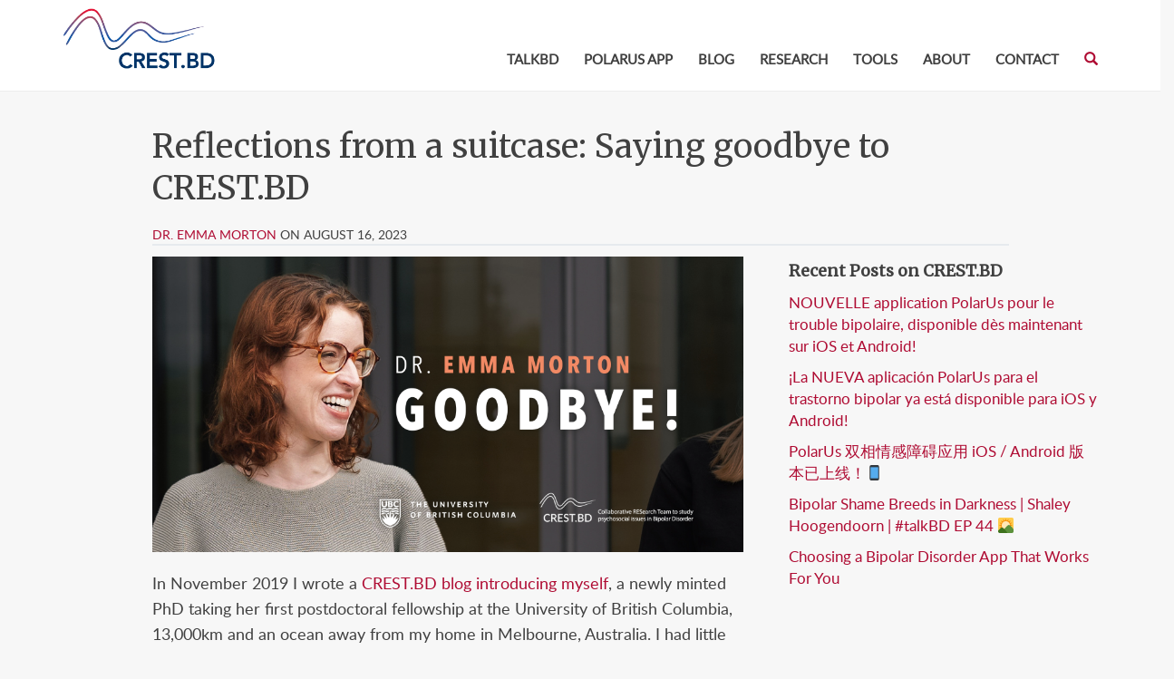

--- FILE ---
content_type: text/html; charset=UTF-8
request_url: https://www.crestbd.ca/2023/08/16/reflections-from-a-suitcase/
body_size: 16551
content:
<!doctype html>
<html lang="en">
	<head>
		<meta charset="utf-8">
		<meta http-equiv="x-ua-compatible" content="ie=edge">
		<meta name="viewport" content="width=device-width, initial-scale=1">
		<!-- The above 3 meta tags *must* come first in the head; any other head content must come *after* these tags -->

		<!-- Delete this -->
		<meta http-equiv="Cache-Control" content="no-cache, no-store, must-revalidate" />
		<meta http-equiv="Pragma" content="no-cache" />
		<meta http-equiv="Expires" content="0" />
		<!-- End delete this -->

		<meta name="google-site-verification" content="i0lC0ebOVA4NB3i7Fz3ogt5BjbaPF0lEQL2fRlwhzzA" />
		<!-- Place favicon.ico in the image directory -->
		<link rel="icon" href="https://www.crestbd.ca/wp-content/themes/crestbd/images/favicon.ico">

		<title>
			Reflections from a suitcase: Saying goodbye to CREST.BD - News & Events | CREST.BD		</title>

		
	<!-- This site is optimized with the Yoast SEO plugin v15.9 - https://yoast.com/wordpress/plugins/seo/ -->
	<meta name="robots" content="index, follow, max-snippet:-1, max-image-preview:large, max-video-preview:-1" />
	<link rel="canonical" href="https://www.crestbd.ca/2023/08/16/reflections-from-a-suitcase/" />
	<meta property="og:locale" content="en_US" />
	<meta property="og:type" content="article" />
	<meta property="og:title" content="Reflections from a suitcase: Saying goodbye to CREST.BD" />
	<meta property="og:description" content="In November 2019 I wrote a CREST.BD blog introducing myself, a newly minted PhD taking her first postdoctoral fellowship at the University of British Columbia, 13,000km and an ocean away from my home in Melbourne, Australia. I had little idea of what to expect from life in Canada (let alone ... Read more" />
	<meta property="og:url" content="https://www.crestbd.ca/2023/08/16/reflections-from-a-suitcase/" />
	<meta property="og:site_name" content="CREST.BD" />
	<meta property="article:publisher" content="https://www.facebook.com/CRESTBDBipolarResearch" />
	<meta property="article:published_time" content="2023-08-16T19:23:36+00:00" />
	<meta property="article:modified_time" content="2023-08-18T15:31:38+00:00" />
	<meta property="og:image" content="https://www.crestbd.ca/wp-content/uploads/2023/08/emma-morton-farewell.jpg" />
	<meta property="og:image:width" content="2000" />
	<meta property="og:image:height" content="1000" />
	<meta name="twitter:card" content="summary" />
	<meta name="twitter:image" content="https://www.crestbd.ca/wp-content/uploads/2023/08/emma-morton-farewell.jpg" />
	<meta name="twitter:creator" content="@CREST_BD" />
	<meta name="twitter:site" content="@CREST_BD" />
	<meta name="twitter:label1" content="Written by">
	<meta name="twitter:data1" content="Caden Poh">
	<meta name="twitter:label2" content="Est. reading time">
	<meta name="twitter:data2" content="7 minutes">
	<script type="application/ld+json" class="yoast-schema-graph">{"@context":"https://schema.org","@graph":[{"@type":"Organization","@id":"https://www.crestbd.ca/#organization","name":"CREST.BD","url":"https://www.crestbd.ca/","sameAs":["https://www.facebook.com/CRESTBDBipolarResearch","https://www.instagram.com/crest.bd/","https://www.youtube.com/user/CRESTBD","https://twitter.com/CREST_BD"],"logo":{"@type":"ImageObject","@id":"https://www.crestbd.ca/#logo","inLanguage":"en-US","url":"https://www.crestbd.ca/wp-content/uploads/2016/03/crestbd-header-logo.png","width":150,"height":77,"caption":"CREST.BD"},"image":{"@id":"https://www.crestbd.ca/#logo"}},{"@type":"WebSite","@id":"https://www.crestbd.ca/#website","url":"https://www.crestbd.ca/","name":"CREST.BD","description":"New directions in bipolar disorder research, treatment and care","publisher":{"@id":"https://www.crestbd.ca/#organization"},"potentialAction":[{"@type":"SearchAction","target":"https://www.crestbd.ca/?s={search_term_string}","query-input":"required name=search_term_string"}],"inLanguage":"en-US"},{"@type":"ImageObject","@id":"https://www.crestbd.ca/2023/08/16/reflections-from-a-suitcase/#primaryimage","inLanguage":"en-US","url":"https://www.crestbd.ca/wp-content/uploads/2023/08/emma-morton-farewell.jpg","width":2000,"height":1000},{"@type":"WebPage","@id":"https://www.crestbd.ca/2023/08/16/reflections-from-a-suitcase/#webpage","url":"https://www.crestbd.ca/2023/08/16/reflections-from-a-suitcase/","name":"Reflections from a suitcase: Saying goodbye to CREST.BD","isPartOf":{"@id":"https://www.crestbd.ca/#website"},"primaryImageOfPage":{"@id":"https://www.crestbd.ca/2023/08/16/reflections-from-a-suitcase/#primaryimage"},"datePublished":"2023-08-16T19:23:36+00:00","dateModified":"2023-08-18T15:31:38+00:00","breadcrumb":{"@id":"https://www.crestbd.ca/2023/08/16/reflections-from-a-suitcase/#breadcrumb"},"inLanguage":"en-US","potentialAction":[{"@type":"ReadAction","target":["https://www.crestbd.ca/2023/08/16/reflections-from-a-suitcase/"]}]},{"@type":"BreadcrumbList","@id":"https://www.crestbd.ca/2023/08/16/reflections-from-a-suitcase/#breadcrumb","itemListElement":[{"@type":"ListItem","position":1,"item":{"@type":"WebPage","@id":"https://www.crestbd.ca/","url":"https://www.crestbd.ca/","name":"Home"}},{"@type":"ListItem","position":2,"item":{"@type":"WebPage","@id":"https://www.crestbd.ca/2023/08/16/reflections-from-a-suitcase/","url":"https://www.crestbd.ca/2023/08/16/reflections-from-a-suitcase/","name":"Reflections from a suitcase: Saying goodbye to CREST.BD"}}]},{"@type":"Article","@id":"https://www.crestbd.ca/2023/08/16/reflections-from-a-suitcase/#article","isPartOf":{"@id":"https://www.crestbd.ca/2023/08/16/reflections-from-a-suitcase/#webpage"},"author":{"@id":"https://www.crestbd.ca/#/schema/person/2741077c93eb95939af0b1f44c6da12f"},"headline":"Reflections from a suitcase: Saying goodbye to CREST.BD","datePublished":"2023-08-16T19:23:36+00:00","dateModified":"2023-08-18T15:31:38+00:00","mainEntityOfPage":{"@id":"https://www.crestbd.ca/2023/08/16/reflections-from-a-suitcase/#webpage"},"commentCount":0,"publisher":{"@id":"https://www.crestbd.ca/#organization"},"image":{"@id":"https://www.crestbd.ca/2023/08/16/reflections-from-a-suitcase/#primaryimage"},"articleSection":"all,news","inLanguage":"en-US","potentialAction":[{"@type":"CommentAction","name":"Comment","target":["https://www.crestbd.ca/2023/08/16/reflections-from-a-suitcase/#respond"]}]},{"@type":"Person","@id":"https://www.crestbd.ca/#/schema/person/2741077c93eb95939af0b1f44c6da12f","name":"Caden Poh","image":{"@type":"ImageObject","@id":"https://www.crestbd.ca/#personlogo","inLanguage":"en-US","url":"https://secure.gravatar.com/avatar/519012777eab3c9412a1373dfa24b390?s=96&d=mm&r=g","caption":"Caden Poh"}}]}</script>
	<!-- / Yoast SEO plugin. -->


<link rel='dns-prefetch' href='//www.googletagmanager.com' />
<link rel='dns-prefetch' href='//s.w.org' />
<link rel="alternate" type="application/rss+xml" title="CREST.BD &raquo; Reflections from a suitcase: Saying goodbye to CREST.BD Comments Feed" href="https://www.crestbd.ca/2023/08/16/reflections-from-a-suitcase/feed/" />
		<script type="text/javascript">
			window._wpemojiSettings = {"baseUrl":"https:\/\/s.w.org\/images\/core\/emoji\/13.0.0\/72x72\/","ext":".png","svgUrl":"https:\/\/s.w.org\/images\/core\/emoji\/13.0.0\/svg\/","svgExt":".svg","source":{"concatemoji":"https:\/\/www.crestbd.ca\/wp-includes\/js\/wp-emoji-release.min.js?ver=5.5.17"}};
			!function(e,a,t){var n,r,o,i=a.createElement("canvas"),p=i.getContext&&i.getContext("2d");function s(e,t){var a=String.fromCharCode;p.clearRect(0,0,i.width,i.height),p.fillText(a.apply(this,e),0,0);e=i.toDataURL();return p.clearRect(0,0,i.width,i.height),p.fillText(a.apply(this,t),0,0),e===i.toDataURL()}function c(e){var t=a.createElement("script");t.src=e,t.defer=t.type="text/javascript",a.getElementsByTagName("head")[0].appendChild(t)}for(o=Array("flag","emoji"),t.supports={everything:!0,everythingExceptFlag:!0},r=0;r<o.length;r++)t.supports[o[r]]=function(e){if(!p||!p.fillText)return!1;switch(p.textBaseline="top",p.font="600 32px Arial",e){case"flag":return s([127987,65039,8205,9895,65039],[127987,65039,8203,9895,65039])?!1:!s([55356,56826,55356,56819],[55356,56826,8203,55356,56819])&&!s([55356,57332,56128,56423,56128,56418,56128,56421,56128,56430,56128,56423,56128,56447],[55356,57332,8203,56128,56423,8203,56128,56418,8203,56128,56421,8203,56128,56430,8203,56128,56423,8203,56128,56447]);case"emoji":return!s([55357,56424,8205,55356,57212],[55357,56424,8203,55356,57212])}return!1}(o[r]),t.supports.everything=t.supports.everything&&t.supports[o[r]],"flag"!==o[r]&&(t.supports.everythingExceptFlag=t.supports.everythingExceptFlag&&t.supports[o[r]]);t.supports.everythingExceptFlag=t.supports.everythingExceptFlag&&!t.supports.flag,t.DOMReady=!1,t.readyCallback=function(){t.DOMReady=!0},t.supports.everything||(n=function(){t.readyCallback()},a.addEventListener?(a.addEventListener("DOMContentLoaded",n,!1),e.addEventListener("load",n,!1)):(e.attachEvent("onload",n),a.attachEvent("onreadystatechange",function(){"complete"===a.readyState&&t.readyCallback()})),(n=t.source||{}).concatemoji?c(n.concatemoji):n.wpemoji&&n.twemoji&&(c(n.twemoji),c(n.wpemoji)))}(window,document,window._wpemojiSettings);
		</script>
		<style type="text/css">
img.wp-smiley,
img.emoji {
	display: inline !important;
	border: none !important;
	box-shadow: none !important;
	height: 1em !important;
	width: 1em !important;
	margin: 0 .07em !important;
	vertical-align: -0.1em !important;
	background: none !important;
	padding: 0 !important;
}
</style>
	<link rel='stylesheet' id='wp-block-library-css'  href='https://www.crestbd.ca/wp-includes/css/dist/block-library/style.min.css?ver=5.5.17' type='text/css' media='all' />
<link rel='stylesheet' id='contact-form-7-css'  href='https://www.crestbd.ca/wp-content/plugins/contact-form-7/includes/css/styles.css?ver=5.4.2' type='text/css' media='all' />
<link rel='stylesheet' id='ctf_styles-css'  href='https://www.crestbd.ca/wp-content/plugins/custom-twitter-feeds/css/ctf-styles.min.css?ver=2.2.5' type='text/css' media='all' />
<link rel='stylesheet' id='bootstrap_css-css'  href='https://www.crestbd.ca/wp-content/themes/crestbd/css/bootstrap.min.css?ver=5.5.17' type='text/css' media='all' />
<link rel='stylesheet' id='font_awesome_css-css'  href='https://www.crestbd.ca/wp-content/themes/crestbd/css/font-awesome.min.css?ver=5.5.17' type='text/css' media='all' />
<link rel='stylesheet' id='ie10_workaround_css-css'  href='https://www.crestbd.ca/wp-content/themes/crestbd/css/ie10-viewport-bug-workaround.css?ver=5.5.17' type='text/css' media='all' />
<link rel='stylesheet' id='cbd_style_css-css'  href='https://www.crestbd.ca/wp-content/themes/crestbd/css/cbd-style.css?ver=5.5.17' type='text/css' media='all' />
<link rel='stylesheet' id='main_css-css'  href='https://www.crestbd.ca/wp-content/themes/crestbd/style.css?ver=5.5.17' type='text/css' media='all' />
<link rel='stylesheet' id='dflip-style-css'  href='https://www.crestbd.ca/wp-content/plugins/3d-flipbook-dflip-lite/assets/css/dflip.min.css?ver=2.3.65' type='text/css' media='all' />
<script type='text/javascript' src='https://www.crestbd.ca/wp-includes/js/jquery/jquery.js?ver=1.12.4-wp' id='jquery-core-js'></script>
<script type='text/javascript' id='cbd_loadfilter_scripts-js-extra'>
/* <![CDATA[ */
var cbd_loadmore_params = {"ajaxurl":"https:\/\/www.crestbd.ca\/wp-admin\/admin-ajax.php","posts":"{\"page\":0,\"year\":2023,\"monthnum\":8,\"day\":16,\"name\":\"reflections-from-a-suitcase\",\"error\":\"\",\"m\":\"\",\"p\":0,\"post_parent\":\"\",\"subpost\":\"\",\"subpost_id\":\"\",\"attachment\":\"\",\"attachment_id\":0,\"pagename\":\"\",\"page_id\":0,\"second\":\"\",\"minute\":\"\",\"hour\":\"\",\"w\":0,\"category_name\":\"\",\"tag\":\"\",\"cat\":\"\",\"tag_id\":\"\",\"author\":\"\",\"author_name\":\"\",\"feed\":\"\",\"tb\":\"\",\"paged\":0,\"meta_key\":\"\",\"meta_value\":\"\",\"preview\":\"\",\"s\":\"\",\"sentence\":\"\",\"title\":\"\",\"fields\":\"\",\"menu_order\":\"\",\"embed\":\"\",\"category__in\":[],\"category__not_in\":[],\"category__and\":[],\"post__in\":[],\"post__not_in\":[],\"post_name__in\":[],\"tag__in\":[],\"tag__not_in\":[],\"tag__and\":[],\"tag_slug__in\":[],\"tag_slug__and\":[],\"post_parent__in\":[],\"post_parent__not_in\":[],\"author__in\":[],\"author__not_in\":[],\"ignore_sticky_posts\":false,\"suppress_filters\":false,\"cache_results\":true,\"update_post_term_cache\":true,\"lazy_load_term_meta\":true,\"update_post_meta_cache\":true,\"post_type\":\"\",\"posts_per_page\":6,\"nopaging\":false,\"comments_per_page\":\"10\",\"no_found_rows\":false,\"order\":\"DESC\"}"};
/* ]]> */
</script>
<script type='text/javascript' src='https://www.crestbd.ca/wp-content/themes/crestbd/js/load-filter-posts.js?ver=5.5.17' id='cbd_loadfilter_scripts-js'></script>

<!-- Google tag (gtag.js) snippet added by Site Kit -->

<!-- Google Analytics snippet added by Site Kit -->
<script type='text/javascript' src='https://www.googletagmanager.com/gtag/js?id=G-N7EGWN9YQB' id='google_gtagjs-js' async></script>
<script type='text/javascript' id='google_gtagjs-js-after'>
window.dataLayer = window.dataLayer || [];function gtag(){dataLayer.push(arguments);}
gtag("set","linker",{"domains":["www.crestbd.ca"]});
gtag("js", new Date());
gtag("set", "developer_id.dZTNiMT", true);
gtag("config", "G-N7EGWN9YQB");
</script>

<!-- End Google tag (gtag.js) snippet added by Site Kit -->
<link rel="https://api.w.org/" href="https://www.crestbd.ca/wp-json/" /><link rel="alternate" type="application/json" href="https://www.crestbd.ca/wp-json/wp/v2/posts/12996" /><link rel="EditURI" type="application/rsd+xml" title="RSD" href="https://www.crestbd.ca/xmlrpc.php?rsd" />
<link rel="wlwmanifest" type="application/wlwmanifest+xml" href="https://www.crestbd.ca/wp-includes/wlwmanifest.xml" /> 
<meta name="generator" content="WordPress 5.5.17" />
<link rel='shortlink' href='https://www.crestbd.ca/?p=12996' />
<link rel="alternate" type="application/json+oembed" href="https://www.crestbd.ca/wp-json/oembed/1.0/embed?url=https%3A%2F%2Fwww.crestbd.ca%2F2023%2F08%2F16%2Freflections-from-a-suitcase%2F" />
<link rel="alternate" type="text/xml+oembed" href="https://www.crestbd.ca/wp-json/oembed/1.0/embed?url=https%3A%2F%2Fwww.crestbd.ca%2F2023%2F08%2F16%2Freflections-from-a-suitcase%2F&#038;format=xml" />
<meta name="generator" content="Site Kit by Google 1.140.0" /><!-- Global site tag (gtag.js) - Google Analytics -->
				<script async src='https://www.googletagmanager.com/gtag/js?id=UA-39396130-1'></script>
				<script>
				  window.dataLayer = window.dataLayer || [];
				  function gtag(){dataLayer.push(arguments);}
				  gtag('js', new Date());

				  gtag('config', 'UA-39396130-1');
				</script><!-- Facebook Pixel Code -->
			<script>
			!function(f,b,e,v,n,t,s)
			{if(f.fbq)return;n=f.fbq=function(){n.callMethod?
			n.callMethod.apply(n,arguments):n.queue.push(arguments)};
			if(!f._fbq)f._fbq=n;n.push=n;n.loaded=!0;n.version='2.0';
			n.queue=[];t=b.createElement(e);t.async=!0;
			t.src=v;s=b.getElementsByTagName(e)[0];
			s.parentNode.insertBefore(t,s)}(window, document,'script',
			'https://connect.facebook.net/en_US/fbevents.js');
			fbq('init', '859264194658027');
			fbq('track', 'PageView');
			</script>
			<noscript><img height='1' width='1' style='display:none'
			src='https://www.facebook.com/tr?id=859264194658027&ev=PageView&noscript=1'
			/></noscript>
			<!-- End Facebook Pixel Code -->		<style type="text/css" id="wp-custom-css">
			bolded {
	font-weight: 900;
}		</style>
				<meta name="twitter:card" content="summary_large_image" />
	</head>

	<body  class="post-template-default single single-post postid-12996 single-format-standard">

		<nav class="navbar navbar-custom navbar-fixed-top">
			<div class="container">
				<div class="navbar-header">
					<button type="button" class="navbar-toggle collapsed" data-toggle="collapse" data-target="#navbar" aria-expanded="false" aria-controls="navbar">
						<span class="sr-only">Toggle navigation</span>
						<span class="icon-bar"></span>
						<span class="icon-bar"></span>
						<span class="icon-bar"></span>
					</button>
					<a class="navbar-brand" href="https://www.crestbd.ca">
						<img class="hidden-xs" src="https://www.crestbd.ca/wp-content/themes/crestbd/images/crestbd-header-logo.svg" alt="CREST.BD" >
						<img class="visible-xs" src="https://www.crestbd.ca/wp-content/themes/crestbd/images/crestbd-header-logo-m.png" alt="CREST.BD">
					</a>
				</div>
				<link href="https://fonts.googleapis.com/css?family=Merriweather&display=swap" rel="stylesheet">
				<link href="https://fonts.googleapis.com/css?family=Amiri&display=swap" rel="stylesheet">


				<div id="navbar" class="navbar-collapse collapse">
<!--				<ul class="nav navbar-nav navbar-right">
						<li><a href="#">ABOUT</a></li>
						<li><a href="#">RESEARCH</a></li>
						<li><a href="#">TOOLS</a></li>
						<li><a href="#">NEWS</a></li>
						<li><a href="#">BLOG</a></li>
						<li><a href="#">CONTACT</a></li>
						<li class="dropdown">
				            <a href="#" class="dropdown-toggle" data-toggle="dropdown"><span class="glyphicon glyphicon-search"></span></a>
							<ul class="dropdown-menu">
		                		<form class="input-group input-group-custom">
			                    	<input type="text" class="form-control"  placeholder="Search" >
									<span class="input-group-addon">
										<button type="submit">
											<span class="glyphicon glyphicon-search"></span>
			                        	</button>  
			                    	</span>
								</form>
		              		</ul>
						</li>
					</ul>-->
					
					<ul id="menu-header-menu" class="nav navbar-nav navbar-right"><li id="menu-item-12176" class="menu-item menu-item-type-custom menu-item-object-custom menu-item-12176"><a href="https://TalkBD.live">TalkBD</a></li>
<li id="menu-item-11283" class="menu-item menu-item-type-custom menu-item-object-custom menu-item-11283"><a href="https://polarus.app">PolarUs App</a></li>
<li id="menu-item-8767" class="menu-item menu-item-type-post_type menu-item-object-page menu-item-8767"><a href="https://www.crestbd.ca/blog/">Blog</a></li>
<li id="menu-item-22" class="menu-item menu-item-type-post_type menu-item-object-page menu-item-22"><a href="https://www.crestbd.ca/research/">Research</a></li>
<li id="menu-item-21" class="menu-item menu-item-type-post_type menu-item-object-page menu-item-21"><a href="https://www.crestbd.ca/tools/">Tools</a></li>
<li id="menu-item-26" class="menu-item menu-item-type-post_type menu-item-object-page menu-item-26"><a href="https://www.crestbd.ca/about/">About</a></li>
<li id="menu-item-24" class="menu-item menu-item-type-post_type menu-item-object-page menu-item-24"><a href="https://www.crestbd.ca/contact/">Contact</a></li>
<li class="dropdown">
				            <a href="#" id="search-dropdown-button" class="dropdown-toggle" data-toggle="dropdown"><span class="glyphicon glyphicon-search"></span></a>
							<ul class="dropdown-menu">
		                		<form role="search" method="get" class="search-form input-group input-group-custom" action="https://www.crestbd.ca/">
			                    	<input type="search" id="search-dropdown-field" class="search-field form-control" placeholder="Search" name="s" title="Search for:" />
									<span class="input-group-addon">
										<button type="submit" class="search-submit">
											<span class="glyphicon glyphicon-search"></span>
			                        	</button>  
			                    	</span>
								</form>
		              		</ul>
						</li></ul>        		</div>
           	</div>
		</nav>
			
				<section class="single-post container-fluid">
					<div class="row">
						<div class="container">
							<div class="row">
								<div class="col-md-10 col-md-offset-1">
											
									<h2>Reflections from a suitcase: Saying goodbye to CREST.BD</h2>
															
										<h5 class="blog-author"><span class="post-author"><p><a href="https://www.crestbd.ca/about/team/emma-morton/">Dr. Emma Morton</a></p>
</span> on August 16, 2023<a href="https://www.crestbd.ca/2023/08/16/reflections-from-a-suitcase/#respond"></a></h5>
										
									
								</div>
							</div>
							<div class="row">
								<div class="col-md-7 col-md-offset-1">
											
									
										<img class="feature-image img-responsive" src="https://www.crestbd.ca/wp-content/uploads/2023/08/emma-morton-farewell.jpg" alt="Reflections from a suitcase: Saying goodbye to CREST.BD">

									
							<div class="blog-post-body content-body after-feature-image">
								<p>In November 2019 I wrote a <a href="https://www.crestbd.ca/2019/11/28/gday-emma-morton/">CREST.BD blog introducing myself</a>, a newly minted PhD taking her first postdoctoral fellowship at the University of British Columbia, 13,000km and an ocean away from my home in Melbourne, Australia. I had little idea of what to expect from life in Canada (let alone what a ‘postdoctoral fellowship’ really meant). But I was certain that I wanted to take a chance on this move so that I would have the opportunity to learn from, and contribute to, CREST.BD, an organization whose work and values I admired deeply. It’s with mixed feelings that I say farewell to the team, three and a half years later, as I prepare to take up my first faculty position as a Senior Lecturer at Monash University, Australia.</p>
<blockquote class="twitter-tweet">
<p lang="en" dir="ltr">It has been my great privilege to have worked with <a href="https://twitter.com/CREST_BD?ref_src=twsrc%5Etfw">@CREST_BD</a> <a href="https://twitter.com/UBC_Psychiatry?ref_src=twsrc%5Etfw">@UBC_Psychiatry</a> for four years. I&#39;ve reflected on closing this chapter of my life in Canada &amp; returning home to Australia in this blog, but I would also like to share some thanks here. 📷1/ <a href="https://t.co/fwd6KZLAtF">https://t.co/fwd6KZLAtF</a></p>
<p>&mdash; Emma Morton (@morton_emm) <a href="https://twitter.com/morton_emm/status/1692340338353189264?ref_src=twsrc%5Etfw">August 18, 2023</a></p></blockquote>
<p> <script async src="https://platform.twitter.com/widgets.js" charset="utf-8"></script></p>
<p>It’s difficult to briefly sum up the learning opportunities I’ve had during my time with CREST.BD. Most significantly, I’ve been part of the <a href="https://polarus.app">PolarUs app</a> project across the entire research cycle, from grant submission, to developing the intervention, conducting the evaluation, sharing the findings and planning for the next version of PolarUs (which will be available in the fall). I’m immensely proud of the work that I have contributed to this project: I was able to use my clinical expertise to write some of the materials and exercises in the app, and the qualitative interviews I conducted with app users has clarified what helps people to remain engaged with a self-management app. I also learned a lot about the very complex world of digital health interventions! Working in research, one doesn’t always get to see their work having such an immediate and direct positive impact. It means a lot to me that PolarUs will be freely available to anybody looking for a tool to support them to live well with bipolar disorder.</p>
<p><img loading="lazy" src="https://www.crestbd.ca/wp-content/uploads/2023/08/emma-farewell-2-1024x512.jpg" alt="" width="1024" height="512" class="aligncenter size-large wp-image-13012" srcset="https://www.crestbd.ca/wp-content/uploads/2023/08/emma-farewell-2-1024x512.jpg 1024w, https://www.crestbd.ca/wp-content/uploads/2023/08/emma-farewell-2-300x150.jpg 300w, https://www.crestbd.ca/wp-content/uploads/2023/08/emma-farewell-2-768x384.jpg 768w, https://www.crestbd.ca/wp-content/uploads/2023/08/emma-farewell-2-1536x768.jpg 1536w, https://www.crestbd.ca/wp-content/uploads/2023/08/emma-farewell-2.jpg 2000w" sizes="(max-width: 1024px) 100vw, 1024px" /></p>
<p>Beyond PolarUs and CREST.BD, I’ve collaborated on a number of projects, growing both my network and my content expertise. I partnered with the Depression and Bipolar Support Alliance on a project describing the outcomes valued by people with lived experience of mood disorders. I’m working at the forefront of psychedelic research with Dr. <a href="https://www.crestbd.ca/about/team/josh-woolley/">Josh Woolley</a> and the Translational Psychedelic Research (TrPR) team at the University of California, San Francisco, as they conduct one of the first trials of psilocybin for bipolar depression. I’ve also secured funding for my own projects, including the development of educational materials to teach digital health literacy skills, and a program of research on peer support interventions for bipolar disorder. I’m excited to continue to pursue these ideas as I lead my own research team, as well as new projects close to my heart, like the use of self-compassion focused therapies to improve wellbeing for people living with bipolar disorder.</p>
<p>Yet, more than the ‘what’ I’ve done and learned, I’d like to focus on the ‘how’ – the process of doing research, working with collaborators, and looking after your whole self. I joined CREST.BD hoping to gain practical experience with their model of Community-Based Participatory Research (CBPR), in which academics partner with clinicians, people with lived experience of bipolar disorder, and their support networks. I’ve been privileged to work alongside the Bipolar Bridges Advisory Group, the PolarUs User Group, and the Community Advisory Group. I’ve seen how incorporating lived experience input from diverse individuals makes sure we ask the right questions in our research, improves the acceptability and efficacy of our interventions, and ensures that participating in research is a positive experience. I’ve also learned a lot about how to shake up the structure of traditional academic spaces, so people with lived experience feel welcomed and empowered to participate, and how to make that participation equitable and inclusive for people of diverse backgrounds and abilities. CREST.BD has shown me how to conduct CBPR in a way that feels like genuine collaboration, not just top-down consultation.</p>
<p><img loading="lazy" src="https://www.crestbd.ca/wp-content/uploads/2023/08/emma-bipolar-day-ama-1024x1024.jpg" alt="" width="1024" height="1024" class="aligncenter size-large wp-image-13008" srcset="https://www.crestbd.ca/wp-content/uploads/2023/08/emma-bipolar-day-ama-1024x1024.jpg 1024w, https://www.crestbd.ca/wp-content/uploads/2023/08/emma-bipolar-day-ama-300x300.jpg 300w, https://www.crestbd.ca/wp-content/uploads/2023/08/emma-bipolar-day-ama-150x150.jpg 150w, https://www.crestbd.ca/wp-content/uploads/2023/08/emma-bipolar-day-ama-768x768.jpg 768w, https://www.crestbd.ca/wp-content/uploads/2023/08/emma-bipolar-day-ama-1536x1536.jpg 1536w, https://www.crestbd.ca/wp-content/uploads/2023/08/emma-bipolar-day-ama.jpg 2000w" sizes="(max-width: 1024px) 100vw, 1024px" /></p>
<p>I’ve long admired CREST.BD’s commitment to knowledge translation – ensuring that our research findings don’t stay locked up in academic journals and conferences, but that they reach the people and organisations who would benefit from them. During my time with CREST.BD, I’ve participated in four annual Reddit ‘<a href="https://talkbd.live/world-bipolar-day-2023">Ask Me Anything</a>’ events, as well as in person workshops like our ‘<a href="https://www.crestbd.ca/2020/02/03/thriving-with-bd/">Thriving with BD</a>’ event in Vancouver. I’ve been a host or presenter for over half of the CREST.BD <a href="https://talkBD.live">talkBD podcast episodes</a>, and have learned so much from our guests and audience. I’ve especially loved presenting with <a href="https://talkBD.live/victoria">Victoria Maxwell</a>, who always delivers her advice and encouragement with such warmth and understanding. Not only does participating in knowledge translation feel like important community service for myself as an academic, learning what’s important to people with lived experience and their supports helps shape my approach as a clinician, and tells me what new research projects are needed to address community concerns. Certainly, my enthusiasm for self-compassion focused treatments for bipolar disorder has grown from seeing how the message of being kind to oneself was threaded across our talkBD episodes, regardless of the theme. Time zone differences permitting, I’m certain you will continue to see my face welcoming you to a new talkBD episode!</p>
<p><img loading="lazy" src="https://www.crestbd.ca/wp-content/uploads/2023/08/bipolar-101-102-1024x288.jpg" alt="" width="1024" height="288" class="aligncenter size-large wp-image-13004" srcset="https://www.crestbd.ca/wp-content/uploads/2023/08/bipolar-101-102-1024x288.jpg 1024w, https://www.crestbd.ca/wp-content/uploads/2023/08/bipolar-101-102-300x84.jpg 300w, https://www.crestbd.ca/wp-content/uploads/2023/08/bipolar-101-102-768x216.jpg 768w, https://www.crestbd.ca/wp-content/uploads/2023/08/bipolar-101-102-1536x432.jpg 1536w, https://www.crestbd.ca/wp-content/uploads/2023/08/bipolar-101-102-2048x576.jpg 2048w" sizes="(max-width: 1024px) 100vw, 1024px" /></p>
<p>Throughout this postdoctoral fellowship, the mentoring I have received from Professor <a href="https://crestbd.ca/erin">Erin Michalak</a> has been invaluable to my development. Erin’s enthusiasm for research, respect for others, and willingness to always be learning and growing really sets the tone for how CREST.BD works. It’s apt that Erin leads a network which uses lighthouse iconography in their messaging: she has taken on much the same role for me in her mentorship. She has helped me navigate the often-turbulent waters of academia by unpacking its unwritten rules and values, and taught me survival skills for navigating bias and barriers I face as a woman in this field. She encouraged me to find my resilience when the journey was tough, and held onto optimism for me and pride in my accomplishments when I found it difficult. She has modelled for me that a healthy work-life balance is both possible and necessary to flourish in this career – I can only aspire to having a menagerie half the size one day!</p>
<p><img loading="lazy" src="https://www.crestbd.ca/wp-content/uploads/2023/08/emma-erin-1024x512.jpg" alt="" width="1024" height="512" class="aligncenter size-large wp-image-13002" srcset="https://www.crestbd.ca/wp-content/uploads/2023/08/emma-erin-1024x512.jpg 1024w, https://www.crestbd.ca/wp-content/uploads/2023/08/emma-erin-300x150.jpg 300w, https://www.crestbd.ca/wp-content/uploads/2023/08/emma-erin-768x384.jpg 768w, https://www.crestbd.ca/wp-content/uploads/2023/08/emma-erin-1536x768.jpg 1536w, https://www.crestbd.ca/wp-content/uploads/2023/08/emma-erin.jpg 2000w" sizes="(max-width: 1024px) 100vw, 1024px" /></p>
<p>The time I’ve spent in Canada has also been one of personal growth. It was certainly a challenge for me to establish myself in a different country, the difficulty of which was only exacerbated when the COVID-19 pandemic hit. However, despite those tough initial years, I’ve pushed myself out of my comfort zone and attended plenty of events and meet-ups determined to find my people. I’ve tried gaming, trivia nights, crafternoons, yoga classes, book clubs, run clubs, and hiking groups. Surprising myself, I’ve really taken to athletic pursuits: I found joy being in the beautiful mountains and forests of the Pacific Northwest, and discovered new levels of grit and determination by pushing the limits of what I can do physically and mentally. It’s bittersweet to have made so many friends that I truly cherish, only to have to say goodbye.</p>
<p><img loading="lazy" src="https://www.crestbd.ca/wp-content/uploads/2023/08/emma-farewell-1024x683.jpg" alt="" width="1024" height="683" class="aligncenter size-large wp-image-13010" srcset="https://www.crestbd.ca/wp-content/uploads/2023/08/emma-farewell-1024x683.jpg 1024w, https://www.crestbd.ca/wp-content/uploads/2023/08/emma-farewell-300x200.jpg 300w, https://www.crestbd.ca/wp-content/uploads/2023/08/emma-farewell-768x512.jpg 768w, https://www.crestbd.ca/wp-content/uploads/2023/08/emma-farewell-1536x1024.jpg 1536w, https://www.crestbd.ca/wp-content/uploads/2023/08/emma-farewell.jpg 1800w" sizes="(max-width: 1024px) 100vw, 1024px" /></p>
<p>In many ways, it still feels like the dust has only just settled from my whirlwind move to Canada. I feel like I have really hit my stride in the past year, as I took on more and more leadership at work, and found communities that embraced me. And yet, here I am, packing up my life into boxes again and preparing to return home. There’s no question that I’ll be leaving a part of myself here in Vancouver, but I know I will be taking so much from my experiences with me too. I’m looking forward to using the values and principles of CREST.BD to guide me in setting up my own research laboratory, and continuing to work towards our shared goal of improving quality of life for people who live with bipolar disorder. To everyone at CREST.BD (especially Erin, Caden and Laura, and everyone who has been in the ‘Dream Team Supreme’ over the years), the members of the advisory groups, and everyone who has joined me for talkBD or here on the blog: from the bottom of my heart, thank you.</p>
									
																			<section class="related-post-block">
											<h3 style="text-align: center; margin-bottom: 30px;">Related Posts</h3>

																							<div class="row" style="margin-bottom: 20px;">
												<div class="col-xs-12 col-sm-5">
													<a href="https://talkbd.live/bipolar-basics-bipolar-101/">
														<img src="https://www.crestbd.ca/wp-content/uploads/2022/02/talkbd-bipolar-101-morton.gif" />
													</a>
												</div>
												<div class="col-xs-12 col-sm-7">
													<a href="https://talkbd.live/bipolar-basics-bipolar-101/"><strong>#TalkBD 20 &#8211; Bipolar 101</strong></a><br/>
													Our next #TalkBD livestream and Q&amp;A will be a discussion on the fundamentals of bipolar disorder. It features Dr. Emma Morton, CIHR Banting Postdoctoral Fellow&hellip;												</div>
											</div>

																							<div class="row" style="margin-bottom: 20px;">
												<div class="col-xs-12 col-sm-5">
													<a href="https://www.crestbd.ca/2022/05/23/dr-morton-klerman-award/">
														<img src="https://www.crestbd.ca/wp-content/uploads/2022/05/emma-klerman.jpg" />
													</a>
												</div>
												<div class="col-xs-12 col-sm-7">
													<a href="https://www.crestbd.ca/2022/05/23/dr-morton-klerman-award/"><strong>Congratulations to Dr. Emma Morton for winning the Gerald L. Klerman Young Investigator Award!</strong></a><br/>
													Congratulations to CREST.BD member Dr. Emma Morton, who has just been awarded the 2021-2022 Gerald L. Klerman Young Investigator Award! This prestigious award is granted&hellip;												</div>
											</div>

																							<div class="row" style="margin-bottom: 20px;">
												<div class="col-xs-12 col-sm-5">
													<a href="https://www.crestbd.ca/2019/11/28/gday-emma-morton/">
														<img src="https://www.crestbd.ca/wp-content/uploads/2019/11/gday-emma-morton-1600-800.png" />
													</a>
												</div>
												<div class="col-xs-12 col-sm-7">
													<a href="https://www.crestbd.ca/2019/11/28/gday-emma-morton/"><strong>G’day! (An Australian hello from Emma)</strong></a><br/>
													Hello CREST.BD network and community! I’m Emma, and I have just joined the CREST.BD team in Vancouver as a postdoctoral fellow with the support of&hellip;												</div>
											</div>

																						</section>
																	</div>
						
							<hr style="margin: 0 auto 34px;" />

							<div class="follow-social-media blog-post-body" style="text-align:  center;">
								<h5>Share on social media:</h5>
								<a href="https://www.facebook.com/sharer/sharer.php?u=https://www.crestbd.ca/2023/08/16/reflections-from-a-suitcase/" target="_blank" rel="noopener noreferrer"><img class="alignnone wp-image-3162" src="https://www.crestbd.ca/wp-content/uploads/2018/10/Facebook_Color-128.png" alt="Facebook_Color-128" width="64" height="64" /></a>
								<a href="https://twitter.com/intent/tweet?text=Check%20out%20this%20%23BipolarBlog%20post%20from%20@CREST_BD!%20https://www.crestbd.ca/2023/08/16/reflections-from-a-suitcase/" target="_blank" rel="noopener noreferrer"><img class="alignnone wp-image-3163" src="https://www.crestbd.ca/wp-content/uploads/2018/10/Twitter_Color-128.png" alt="Twitter_Color-128" width="64" height="64" /></a>
								<a href="mailto:?subject=Reflections from a suitcase: Saying goodbye to CREST.BD&body=https://www.crestbd.ca/2023/08/16/reflections-from-a-suitcase/" target="_blank" rel="noopener noreferrer"><img class="alignnone size-full wp-image-4313" src="https://www.crestbd.ca/wp-content/uploads/2022/05/email-128.png" style="max-width:  64px;" /></a>
							</div>
							<hr>

							



	<div id="respond" class="comment-respond">
		<h3 id="reply-title" class="comment-reply-title">Leave a Reply <small><a rel="nofollow" id="cancel-comment-reply-link" href="/2023/08/16/reflections-from-a-suitcase/#respond" style="display:none;">Cancel reply</a></small></h3><form action="https://www.crestbd.ca/wp-comments-post.php" method="post" id="commentform" class="comment-form"><p class="comment-notes"><span id="email-notes">Your email address will not be published.</span> Required fields are marked <span class="required">*</span></p><p class="comment-form-comment"><label for="comment">Comment</label> <textarea id="comment" name="comment" cols="45" rows="8" maxlength="65525" required="required"></textarea></p><p class="comment-form-author"><label for="author">Name <span class="required">*</span></label> <input id="author" name="author" type="text" value="" size="30" maxlength="245" required='required' /></p>
<p class="comment-form-email"><label for="email">Email <span class="required">*</span></label> <input id="email" name="email" type="text" value="" size="30" maxlength="100" aria-describedby="email-notes" required='required' /></p>
<p class="comment-form-url"><label for="url">Website</label> <input id="url" name="url" type="text" value="" size="30" maxlength="200" /></p>
<p class="comment-form-cookies-consent"><input id="wp-comment-cookies-consent" name="wp-comment-cookies-consent" type="checkbox" value="yes" /> <label for="wp-comment-cookies-consent">Save my name, email, and website in this browser for the next time I comment.</label></p>
<p class="form-submit"><input name="submit" type="submit" id="submit" class="submit" value="Post Comment" /> <input type='hidden' name='comment_post_ID' value='12996' id='comment_post_ID' />
<input type='hidden' name='comment_parent' id='comment_parent' value='0' />
</p><p style="display: none;"><input type="hidden" id="akismet_comment_nonce" name="akismet_comment_nonce" value="2a6260c5dd" /></p><p style="display: none !important;"><label>&#916;<textarea name="ak_hp_textarea" cols="45" rows="8" maxlength="100"></textarea></label><input type="hidden" id="ak_js_1" name="ak_js" value="189"/><script>document.getElementById( "ak_js_1" ).setAttribute( "value", ( new Date() ).getTime() );</script></p></form>	</div><!-- #respond -->
	

						</div>

								<div class="col-md-4 sidebar">

			
		<div class="widget">
		<h3>Recent Posts on CREST.BD</h3>
		<ul>
											<li>
					<a href="https://www.crestbd.ca/2025/12/11/nouvelle-application-polarus-pour-le-trouble-bipolaire-disponible-des-maintenant-sur-ios-et-android/">NOUVELLE application PolarUs pour le trouble bipolaire, disponible dès maintenant sur iOS et Android!</a>
									</li>
											<li>
					<a href="https://www.crestbd.ca/2025/12/11/la-nueva-aplicacion-polarus-para-el-trastorno-bipolar-ya-esta-disponible-para-ios-y-android/">¡La NUEVA aplicación PolarUs para el trastorno bipolar ya está disponible para iOS y Android!</a>
									</li>
											<li>
					<a href="https://www.crestbd.ca/2025/12/11/polarus-%e5%8f%8c%e7%9b%b8%e6%83%85%e6%84%9f%e9%9a%9c%e7%a2%8d%e5%ba%94%e7%94%a8-ios-android-%e7%89%88%e6%9c%ac%e5%b7%b2%e4%b8%8a%e7%ba%bf%ef%bc%81%f0%9f%93%b1/">PolarUs 双相情感障碍应用 iOS / Android 版本已上线！📱</a>
									</li>
											<li>
					<a href="https://www.crestbd.ca/2025/05/07/bipolar-shame-breeds-in-darkness/">Bipolar Shame Breeds in Darkness | Shaley Hoogendoorn | #talkBD EP 44 🌄</a>
									</li>
											<li>
					<a href="https://www.crestbd.ca/2025/04/23/choosing-a-bipolar-disorder-app-that-works-for-you/">Choosing a Bipolar Disorder App That Works For You</a>
									</li>
					</ul>

		</div>			
		</div>
					</div>

					</div>
					<div class="row text-center">
						<div class="back-link col-lg-12">
							<h4><a class="forward-back-link" href="https://www.crestbd.ca/news-and-events/news"><img class="icon-back" src="https://www.crestbd.ca/wp-content/themes/crestbd/images/icon-back.png" alt="">Back to all News</a></h4>
						</div>
					</div>
				</section>

				
		<!-- START of footer -->
		<footer>
			<div class="container footer-outer">
				<div class="row footer-top">
					<div class="col-sm-12 col-md-9">
<!--					<ul class="footer-menu">
							<li><a href="#">ABOUT</a></li>
							<li><a href="#">RESEARCH</a></li>
							<li><a href="#">TOOLS</a></li>
							<li><a href="#">NEWS</a></li>
							<li><a href="#">BLOG</a></li>
							<li><a href="#">CONTACT</a></li>
							<li><a class="btn btn-footer-donate" href="#" role="button">SUPPORT US</a></li>
						</ul>-->

						<ul id="menu-footer-menu" class="footer-menu"><li id="menu-item-33" class="menu-item menu-item-type-post_type menu-item-object-page menu-item-33 first"><a href="https://www.crestbd.ca/about/">About</a></li>
<li id="menu-item-29" class="menu-item menu-item-type-post_type menu-item-object-page menu-item-29"><a href="https://www.crestbd.ca/research/">Research</a></li>
<li id="menu-item-6642" class="menu-item menu-item-type-post_type menu-item-object-page menu-item-6642"><a target="_blank" rel="noopener noreferrer" href="https://talkbd.live/#new_tab">#TalkBD</a></li>
<li id="menu-item-27" class="menu-item menu-item-type-post_type menu-item-object-page menu-item-27"><a href="https://www.crestbd.ca/tools/">Tools</a></li>
<li id="menu-item-8770" class="menu-item menu-item-type-post_type menu-item-object-page menu-item-8770"><a href="https://www.crestbd.ca/blog/">Blog</a></li>
<li id="menu-item-11282" class="menu-item menu-item-type-custom menu-item-object-custom menu-item-11282"><a href="https://polarus.app">PolarUs</a></li>
<li id="menu-item-28" class="menu-item menu-item-type-post_type menu-item-object-page menu-item-28 btn btn-footer-donate"><a target="_blank" rel="noopener noreferrer" href="http://support.ubc.ca/crest-bd#new_tab">Support Us</a></li>
</ul>
					</div>
					<div class="col-sm-12 col-md-3">

<!--					<ul class="footer-social">
							<li><a href="https://twitter.com/CREST_BD" target="_blank"><span class="fa fa-twitter" title="Twitter"></span></a></li>
							<li><a href="https://www.facebook.com/CRESTBDBipolarResearch" target="_blank"><span class="fa fa-facebook" title="Facebook"></span></a></li>
							<li><a href="http://www.youtube.com/CRESTBD" target="_blank"><span class="fa fa-youtube-play" title="YouTube"></span></a></li>
							<li><a href="#" target="_blank"><span class="fa fa-linkedin" title="LinkedIn"></span></a></li>
						</ul>-->

						<div class="widget">			<div class="textwidget"><ul class="footer-social">

<li><a href="https://twitter.com/CREST_BD" target="_blank" rel="noopener noreferrer"><span class="fa fa-twitter" title="Twitter"></span></a></li>

<li><a href="https://www.facebook.com/CRESTBDBipolarResearch" target="_blank" rel="noopener noreferrer"><span class="fa fa-facebook" title="Facebook"></span></a></li>

<li><a href="http://www.youtube.com/CRESTBD" target="_blank" rel="noopener noreferrer"><span class="fa fa-youtube-play" title="YouTube"></span></a></li>

<li><a href="https://www.instagram.com/crest.bd/" target="_blank" rel="noopener noreferrer"><span class="fa fa-instagram" title="Instagram"></span></a></li>

</ul></div>
		</div>
					</div>
				</div>
				<div class="row footer-bottom">
					<div class="col-sm-12 col-md-6">
						<div class="logo-copyright">
							<!-- <img class="img-responsive" src="https://www.crestbd.ca/wp-content/themes/crestbd/images/ubc-logo-white.png" alt="CREST.BD"> -->
							<img src="https://www.crestbd.ca/wp-content/themes/crestbd/images/partners-logos/cihr-white.png" alt="Canadian Institutes of Health Research" style="max-width: 200px;"/>
							<img src="https://www.crestbd.ca/wp-content/themes/crestbd/images/partners-logos/ubc-psych-white.png" alt="University of British Columbia Department of Psychiatry" style="max-width: 200px;"/>
						</div>
					</div>
					<div class="col-xs-12 footer-copyright">
						<p class="copyright">&copy; Copyright 2026 CREST.BD. Department of Psychiatry, University of British Columbia, 420-5950 University Boulevard, Vancouver, BC V6T 1Z3 </p>
					</div>
				</div>
			</div>
		</footer>
		<!-- END of footer -->

		<script type='text/javascript' src='https://www.crestbd.ca/wp-includes/js/dist/vendor/wp-polyfill.min.js?ver=7.4.4' id='wp-polyfill-js'></script>
<script type='text/javascript' id='wp-polyfill-js-after'>
( 'fetch' in window ) || document.write( '<script src="https://www.crestbd.ca/wp-includes/js/dist/vendor/wp-polyfill-fetch.min.js?ver=3.0.0"></scr' + 'ipt>' );( document.contains ) || document.write( '<script src="https://www.crestbd.ca/wp-includes/js/dist/vendor/wp-polyfill-node-contains.min.js?ver=3.42.0"></scr' + 'ipt>' );( window.DOMRect ) || document.write( '<script src="https://www.crestbd.ca/wp-includes/js/dist/vendor/wp-polyfill-dom-rect.min.js?ver=3.42.0"></scr' + 'ipt>' );( window.URL && window.URL.prototype && window.URLSearchParams ) || document.write( '<script src="https://www.crestbd.ca/wp-includes/js/dist/vendor/wp-polyfill-url.min.js?ver=3.6.4"></scr' + 'ipt>' );( window.FormData && window.FormData.prototype.keys ) || document.write( '<script src="https://www.crestbd.ca/wp-includes/js/dist/vendor/wp-polyfill-formdata.min.js?ver=3.0.12"></scr' + 'ipt>' );( Element.prototype.matches && Element.prototype.closest ) || document.write( '<script src="https://www.crestbd.ca/wp-includes/js/dist/vendor/wp-polyfill-element-closest.min.js?ver=2.0.2"></scr' + 'ipt>' );
</script>
<script type='text/javascript' id='contact-form-7-js-extra'>
/* <![CDATA[ */
var wpcf7 = {"api":{"root":"https:\/\/www.crestbd.ca\/wp-json\/","namespace":"contact-form-7\/v1"},"cached":"1"};
/* ]]> */
</script>
<script type='text/javascript' src='https://www.crestbd.ca/wp-content/plugins/contact-form-7/includes/js/index.js?ver=5.4.2' id='contact-form-7-js'></script>
<script type='text/javascript' src='https://www.crestbd.ca/wp-content/themes/crestbd/js/bootstrap.min.js?ver=5.5.17' id='bootstrap_js-js'></script>
<script type='text/javascript' src='https://www.crestbd.ca/wp-content/themes/crestbd/js/ie10-viewport-bug-workaround.js?ver=5.5.17' id='ie10_workaround_js-js'></script>
<script type='text/javascript' src='https://www.crestbd.ca/wp-content/themes/crestbd/js/jquery.bootstrap-autohidingnavbar.min.js?ver=5.5.17' id='jquery_autohide_navbar_js-js'></script>
<script type='text/javascript' src='https://www.crestbd.ca/wp-includes/js/comment-reply.min.js?ver=5.5.17' id='comment-reply-js'></script>
<script type='text/javascript' src='https://www.crestbd.ca/wp-content/plugins/3d-flipbook-dflip-lite/assets/js/dflip.min.js?ver=2.3.65' id='dflip-script-js'></script>
<script type='text/javascript' src='https://www.crestbd.ca/wp-content/plugins/page-links-to/dist/new-tab.js?ver=3.3.7' id='page-links-to-js'></script>
<script type='text/javascript' src='https://www.crestbd.ca/wp-includes/js/wp-embed.min.js?ver=5.5.17' id='wp-embed-js'></script>
<script defer type='text/javascript' src='https://www.crestbd.ca/wp-content/plugins/akismet/_inc/akismet-frontend.js?ver=1685378908' id='akismet-frontend-js'></script>
<script data-cfasync="false"> var dFlipLocation = "https://www.crestbd.ca/wp-content/plugins/3d-flipbook-dflip-lite/assets/"; var dFlipWPGlobal = {"text":{"toggleSound":"Turn on\/off Sound","toggleThumbnails":"Toggle Thumbnails","toggleOutline":"Toggle Outline\/Bookmark","previousPage":"Previous Page","nextPage":"Next Page","toggleFullscreen":"Toggle Fullscreen","zoomIn":"Zoom In","zoomOut":"Zoom Out","toggleHelp":"Toggle Help","singlePageMode":"Single Page Mode","doublePageMode":"Double Page Mode","downloadPDFFile":"Download PDF File","gotoFirstPage":"Goto First Page","gotoLastPage":"Goto Last Page","share":"Share","mailSubject":"I wanted you to see this FlipBook","mailBody":"Check out this site {{url}}","loading":"DearFlip: Loading "},"viewerType":"flipbook","moreControls":"download,pageMode,startPage,endPage,sound","hideControls":"","scrollWheel":"false","backgroundColor":"#777","backgroundImage":"","height":"auto","paddingLeft":"20","paddingRight":"20","controlsPosition":"bottom","duration":800,"soundEnable":"true","enableDownload":"true","showSearchControl":"false","showPrintControl":"false","enableAnnotation":false,"enableAnalytics":"false","webgl":"true","hard":"none","maxTextureSize":"1600","rangeChunkSize":"524288","zoomRatio":1.5,"stiffness":3,"pageMode":"0","singlePageMode":"0","pageSize":"0","autoPlay":"false","autoPlayDuration":5000,"autoPlayStart":"false","linkTarget":"2","sharePrefix":"flipbook-"};</script>
		<script>

			var isMobile = false; //initiate as false

			// device detection
			if(/(android|bb\d+|meego).+mobile|avantgo|bada\/|blackberry|blazer|compal|elaine|fennec|hiptop|iemobile|ip(hone|od)|ipad|iris|kindle|Android|Silk|lge |maemo|midp|mmp|netfront|opera m(ob|in)i|palm( os)?|phone|p(ixi|re)\/|plucker|pocket|psp|series(4|6)0|symbian|treo|up\.(browser|link)|vodafone|wap|windows (ce|phone)|xda|xiino/i.test(navigator.userAgent) || /1207|6310|6590|3gso|4thp|50[1-6]i|770s|802s|a wa|abac|ac(er|oo|s\-)|ai(ko|rn)|al(av|ca|co)|amoi|an(ex|ny|yw)|aptu|ar(ch|go)|as(te|us)|attw|au(di|\-m|r |s )|avan|be(ck|ll|nq)|bi(lb|rd)|bl(ac|az)|br(e|v)w|bumb|bw\-(n|u)|c55\/|capi|ccwa|cdm\-|cell|chtm|cldc|cmd\-|co(mp|nd)|craw|da(it|ll|ng)|dbte|dc\-s|devi|dica|dmob|do(c|p)o|ds(12|\-d)|el(49|ai)|em(l2|ul)|er(ic|k0)|esl8|ez([4-7]0|os|wa|ze)|fetc|fly(\-|_)|g1 u|g560|gene|gf\-5|g\-mo|go(\.w|od)|gr(ad|un)|haie|hcit|hd\-(m|p|t)|hei\-|hi(pt|ta)|hp( i|ip)|hs\-c|ht(c(\-| |_|a|g|p|s|t)|tp)|hu(aw|tc)|i\-(20|go|ma)|i230|iac( |\-|\/)|ibro|idea|ig01|ikom|im1k|inno|ipaq|iris|ja(t|v)a|jbro|jemu|jigs|kddi|keji|kgt( |\/)|klon|kpt |kwc\-|kyo(c|k)|le(no|xi)|lg( g|\/(k|l|u)|50|54|\-[a-w])|libw|lynx|m1\-w|m3ga|m50\/|ma(te|ui|xo)|mc(01|21|ca)|m\-cr|me(rc|ri)|mi(o8|oa|ts)|mmef|mo(01|02|bi|de|do|t(\-| |o|v)|zz)|mt(50|p1|v )|mwbp|mywa|n10[0-2]|n20[2-3]|n30(0|2)|n50(0|2|5)|n7(0(0|1)|10)|ne((c|m)\-|on|tf|wf|wg|wt)|nok(6|i)|nzph|o2im|op(ti|wv)|oran|owg1|p800|pan(a|d|t)|pdxg|pg(13|\-([1-8]|c))|phil|pire|pl(ay|uc)|pn\-2|po(ck|rt|se)|prox|psio|pt\-g|qa\-a|qc(07|12|21|32|60|\-[2-7]|i\-)|qtek|r380|r600|raks|rim9|ro(ve|zo)|s55\/|sa(ge|ma|mm|ms|ny|va)|sc(01|h\-|oo|p\-)|sdk\/|se(c(\-|0|1)|47|mc|nd|ri)|sgh\-|shar|sie(\-|m)|sk\-0|sl(45|id)|sm(al|ar|b3|it|t5)|so(ft|ny)|sp(01|h\-|v\-|v )|sy(01|mb)|t2(18|50)|t6(00|10|18)|ta(gt|lk)|tcl\-|tdg\-|tel(i|m)|tim\-|t\-mo|to(pl|sh)|ts(70|m\-|m3|m5)|tx\-9|up(\.b|g1|si)|utst|v400|v750|veri|vi(rg|te)|vk(40|5[0-3]|\-v)|vm40|voda|vulc|vx(52|53|60|61|70|80|81|83|85|98)|w3c(\-| )|webc|whit|wi(g |nc|nw)|wmlb|wonu|x700|yas\-|your|zeto|zte\-/i.test(navigator.userAgent.substr(0,4))) isMobile = true;

			if (!isMobile)
			{
				/* Call jQuery plugin to auto hide the navbar */
				jQuery("nav.navbar-fixed-top").autoHidingNavbar();
				jQuery("nav.navbar-fixed-top").autoHidingNavbar('setShowOnBottom', false);
			}
			

			/* To turn the blog post category list into buttons by adding the class to the <a> within the category-list */
			jQuery(".category-list a").addClass("btn btn-tag btn-xs");
			
			/* To set current category as active with the active button style */
			jQuery(".category-list .current-cat a").addClass("active");

			/* To turn the blog post category list in the sidebar into buttons by adding the class to the <a> within the category-list */
			jQuery(".sidebar > .widget > ul > li[class^=\"cat-item\"] > a").addClass("btn btn-tag btn-xs");

			/* To style the WP comment-form with default BootStrap form-control class */
			jQuery(".comment-form input#author, .comment-form input#email, .comment-form input#url, .comment-form textarea").addClass("form-control");			
			jQuery(".comment-form input[id^=\"submit\"]").addClass("btn btn-default btn-sm");

			/* To focus the search field when the dropdown search icon is clicked */
			jQuery('#search-dropdown-button').click(function(){
				setTimeout(function(){jQuery('#search-dropdown-field').focus();},10);
			});
		
		</script>

	</body>
</html>
<!-- Cached by WP-Optimize (gzip) - https://getwpo.com - Last modified: January 17, 2026 7:18 pm (America/Vancouver UTC:-7) -->


--- FILE ---
content_type: text/css
request_url: https://www.crestbd.ca/wp-content/themes/crestbd/css/cbd-style.css?ver=5.5.17
body_size: 7515
content:
/* 
.desktop-only


.border-test {
	border-style: dotted;
	border-color: rgb(255,0,0);
	border-width: 2px;
}


/* Move down content because we have a fixed navbar that is 50px tall */
body {
	padding-top: 90px;
	font-family: "latoregular", Arial, Verdana, sans-serif;
	/*	background-color: rgb(239,239,239);
*/	background-color: #f7f7f7;
color: rgb(64,64,64);
}

h1 {
	font-family: "latoregular", Lato, Arial, Verdana, sans-serif;
}

h2, h3, h5, h6 {
/*	font-family: "latoregular", Lato, Arial, Verdana, sans-serif;
*/	font-family: Merriweather, Arial, Verdana, sans-serif;
	line-height: 1.3;
}

body#home {
	background-color: rgb(255,255,255);
}

body#home h1 {
	padding-top: 30px;
	padding-bottom: 10px;
}

body#home h3 {
	font-size: 140%;
}

body#home h4 {
	color: rgb(64,64,64);
	font-size: 125%;
}

#home-our-mission {
	background-color: rgb(255,255,255);
	background-image: url("../images/intro-background.png");
	background-size: cover;
	background-repeat: no-repeat;
	background-attachment: scroll;
	background-position: 35% -100px;
}

#home-research-opportunities {
	background-color: #f5f5f5;
}

#home-research-areas {
	padding-top: 0px;
	padding-bottom: 35px;
	text-align: center;
}

#home-tools {
	padding-top: 10px;
	text-align: center;
}

#home-tools-link {
	padding-left: 25px;
	padding-right: 25px;
	margin-left: 25px;
	margin-right: 25px;
	font-size: 110% !important;
}

#home-tools-icon {
	width: 90px;
	height: auto;
	margin-top: 15px;
}

p {
	line-height: 150%;
	margin-bottom: 25px;
}

section {
	padding-top: 25px;
	padding-bottom: 50px;
}

.blog-post-body.after-feature-image {
	padding-top: 20px;
}

.after-feature-image {
	padding-top: 70px;
	font-size: 18px;
}

hr {
	width: 75%;
	margin-top: 0px;
	margin-bottom: 0px;
	border-color: rgba(14,52,89,0.5);
}

a {
	color: rgb(175,12,51);
}
a:link {
    color: rgb(175,12,51);
}
a:visited {
	color: rgb(175,12,51);
}
a:hover {
	color: rgb(175,12,51);
    text-decoration: underline;
}
a:active {
	color: rgb(175,12,51);
}
a:focus {
	outline: none;		/* Remove the gray dotted outline around the links */
}

a.forward-back-link {
	color: rgb(64,64,64);
}

img {
     border: 0 none;
     max-width: 100%;
     vertical-align: middle;
}

img[class*="align"],
img[class*="wp-image-"] {
	height: auto; /* Make sure images with WordPress-added height and width attributes are scaled correctly */
}

img.alignleft, .wp-caption.alignleft {
	display: inline;
	float: left;
	margin-right: 35px;
	margin-bottom: 10px;
}

img.alignright, .wp-caption.alignright {
	display: inline;
	float: right;
	margin-left: 15px;
	margin-bottom: 10px;
}

img.aligncenter {
	display: block;
	clear: both;
	margin-left: auto;
	margin-right: auto;
	margin-bottom: 15px;
}

.wp-caption.aligncenter {
	margin-left: auto;
	margin-right: auto;
}

.wp-caption {
	font-style: italic;
	max-width: 100%;
	font-size: 90%;
}


/** START of flexbox
***************************************************************/
.row-flex {
  display: flex;        /* Flex layout so items have equal height  */
  flex-flow: row wrap;  /* Allow items to wrap into multiple lines */
}

.col-flex-item {
  display: flex;        /* Lay out each item using flex layout */
  flex-flow: column;    /* Lay out item�s contents vertically  */
}

.col-flex-item > .col-flex-bottom {
	margin-top: auto;	/* Align the last item of the column to the bottom */
}
/** END of flexbox
***************************************************************/

@font-face {
    font-family: 'latolight';
    src: url('../fonts/lato-light-webfont.eot');
    src: url('../fonts/lato-light-webfont.eot?#iefix') format('embedded-opentype'),
         url('../fonts/lato-light-webfont.woff2') format('woff2'),
         url('../fonts/lato-light-webfont.woff') format('woff'),
         url('../fonts/lato-light-webfont.ttf') format('truetype'),
         url('../fonts/lato-light-webfont.svg#latolight') format('svg');
    font-weight: normal;
    font-style: normal;
}

@font-face {
    font-family: 'latoregular';
    src: url('../fonts/lato-regular-webfont.eot');
    src: url('../fonts/lato-regular-webfont.eot?#iefix') format('embedded-opentype'),
         url('../fonts/lato-regular-webfont.woff2') format('woff2'),
         url('../fonts/lato-regular-webfont.woff') format('woff'),
         url('../fonts/lato-regular-webfont.ttf') format('truetype'),
         url('../fonts/lato-regular-webfont.svg#latoregular') format('svg');
    font-weight: normal;
    font-style: normal;
}

h1 {
	color: rgb(14,52,89);
}

h4 {
	/*color: rgb(14,52,89);*/
	color: #6c8299;
	font-family: Merriweather, Georgia, serif;
	line-height: 1.4;
	font-size: 21px;
/*	font-weight: bold;*/
}

blockquote {
	border-color: rgba(175,12,51,1.0);
	margin: 30px;
	font-family: Merriweather, Georgia, serif;
	font-style: italic;
}

.row {
	position: relative;
}

.navbar {
	margin-bottom: 0 !important;
}

/* To push the navbar menu down to bottom align with logo */
#navbar {
    padding-top: 30px !important;
}

.navbar-brand img {
	margin-top: 2px;
	max-width: 170px;
}

.navbar-fixed-top .nav {
	padding: 10px 0;
}

.navbar-form input,
.form-inline input {
	width: auto;
}

/* To prevent the scroll bar from showing when the "Search" dropdown menu is used in mobile view */
.navbar-collapse.in {
	overflow-y: visible;
}

.dropdown-menu {
	min-width: 325px;
	padding: 0px;
}

.input-group-custom .input-group-addon {
    background: white !important; 
}
.input-group-custom .form-control {
	border-right: 0; 
	box-shadow: 0 0 0 !important;
	border-color: rgb(204,204,204) !important;
}
.input-group-custom button {
    border: 0;
    background: transparent;
}

.search-form .screen-reader-text {
	display: none;
}

.search-no-result {
	padding-top: 15px;
}

.no-text-transform {
	text-transform: none;
}

.jumbotron {
	margin-bottom: 0px;
	/* change bootstrap jumbotron text color */	
	color: rgba(255,255,255,1.0);
	height: 450px;
	background-size: cover;
	background-repeat: no-repeat;
	background-attachment: scroll;
}

.jumbotron h2 {
	font-family: "latoregular", Lato, Arial, Verdan, sans-serif;
	font-size: 350%;
	font-weight: normal;
	line-height: 125%;
    text-align: center;
	margin-top: 35px;
	margin-bottom: 50px;
	text-shadow: 2px 2px rgba(0,0,0,0.1);
}

.jumbotron#home-hero {
/*    background-image: url("../images/intro-background.png"), url("../images/home-hero.jpg");*/
	background-image: url("../images/home-hero.jpg");
/*	background-position: 50% 0%, 70% 0%;*/
	background-position: 80% 90%;    
}

.jumbotron#subpage-hero {
		height: 300px;
}

.jumbotron#page-not-found {
    color: rgb(64,64,64);
    background-color: rgb(255,255,255);
	height: 500px;
	padding-top: 125px;
}

.jumbotron#page-not-found h1 {
	margin-bottom: 25px;
}

.jumbotron#page-not-found p {
	line-height: 125%;
}

.intro {
	background-color: rgb(255,255,255);
	background-image: url("../images/intro-background.png");
	background-size: cover;
	background-repeat: no-repeat;
	background-attachment: scroll;
	background-position: 35% -100px;
	padding-top: 50px;
	padding-bottom: 50px;
}

.twitter-feed {
	background-color: rgb(255,255,255);
	background-image: url("../images/twitter-background.png");
	background-size: cover;
	background-repeat: no-repeat;
	background-attachment: scroll;
	background-position: 50% 0%;
	margin-bottom: -50px;
}

.simple {
	background-image: url("../images/intro-shadow.png");
	background-size: contain;
	background-position: 50% 0%;
}

.intro.simple .category-list{
    list-style-type: none;
/*    margin: 0;*/
    padding: 0;
}

.intro.simple .category-list > li {
	 display: inline-block;
	 font-size: 90%;
/*	 color: rgb(14,52,89);
	 background-color: rgba(64,64,64,0.3);*/
	 padding-left: 5px;
	 padding-right: 5px;
	 margin-right: 10px;
	 margin-top: 10px;
}

.intro.simple .category-list > a {
	 padding-left: 10px;
	 padding-right: 10px;
	 padding-top: 0px;
	 padding-bottom: 2px;
/*	 margin-left: 5px;*/
	 margin-right: 15px;
/*	 margin-top: 10px;*/
}

.intro-main {
	padding-right: 75px;
	padding-bottom: 25px;
}

.intro-main .category-list{
    list-style-type: none;
    padding: 0;
	margin-top: -10px;
}

.intro-main .category-list > li {
	 display: inline-block;
	 font-size: 90%;
/*	 color: rgb(14,52,89);
	 background-color: rgba(64,64,64,0.3);*/
	 padding-left: 5px;
	 padding-right: 5px;
	 margin-right: 10px;
	 margin-top: 10px;
}

.intro-side {
	padding-top: 25px;
	padding-bottom: 25px;
	padding-left: 75px;
	padding-right: 25px;
	border-left: 1px solid rgba(14,52,89,0.5);
}

.intro .feature-image {
	margin-top: 20px;
	margin-bottom: -100px;
	margin-left: auto;
	margin-right: auto;
	width: 100%;
}

.main-title, 
.uppercase {
	text-transform: uppercase;
}

/* To use as offset for anchors due to the fixed navbar.
   Always use a <span> to house the ID or else the element will disappear when jumping to this anchor */
/*:target {
	display: block;
	height: 140px;
	margin-top: -140px;
	visibility: hidden;
}*/

/* To use as offset for anchors due to the fixed navbar. */
:target:before {
	content: "";
	display: block;
	height: 160px; /* fixed header height*/
	margin: -160px 0 0; /* negative fixed header height */
}

.team-member-list {
	margin-top: 25px;
	margin-bottom: 5px;
}

.team-member-list p {
	margin-bottom: 10px;
}

.bio-photo {
	margin-bottom: -80px;
	margin-left: auto;
	margin-right: auto;
	max-width: 200px;
}

.bio h4:first-of-type {
	margin-bottom: 5px;
	margin-top: 0px;
}

.bio h4 {
	margin-bottom: 5px;
	margin-top: 40px;
}

.bio p {
/*	margin-bottom: 40px;*/
}

.partner-logo-grid > div {
	height: 100px;
/*	border: 1px solid rgba(64,64,64,0.1);*/
	display: flex;
    justify-content: center;	/* align horizontal */
    align-items: center;		/* align vertical */
}

.partner-logo-area a {
	display: block;
}

.partner-logo-area:hover {
	background-color: rgba(64,64,64,0.1);
}

.partner-logo {
	max-height: 80px;
	max-width: 140px;
	display: block;
	padding: 10px;
}

.video-container {
	position: relative;
	padding-bottom: 56.25%;
	padding-top: 30px;
	height: 0;
	overflow: hidden;
}

.video-container iframe,  
.video-container object,  
.video-container embed {
	position: absolute;
	top: 0;
	left: 0;
	width: 100%;
	height: 100%;
}

.preview-news-block {
	margin-top: 25px;
	margin-bottom: 15px;
	background-color: rgb(255,255,255);
	height: auto;
	box-shadow: 0px 6px 4px 0px rgba(64,64,64,0.1);
}

.preview-news-block h5 {
	color: rgb(14,52,89) !important;
	font-size: 17px;
	font-weight: bold;
	line-height: 1.4;
	min-height: 53px;
	padding-bottom: 5px;
}

.preview-news-block h6 {
    color: #565142;
    font-size: 13px;
    margin-bottom: 0;
    text-transform: uppercase;
    border-bottom: 2px solid #e6eaee;
}

.preview-news-block a {
	color: rgb(64,64,64) !important;
	text-decoration: none !important;
}

.preview-news-tn {
	background-image: url("../images/featured-img-reminder.jpg");
	background-size: cover;
	background-repeat: no-repeat;
	background-attachment: scroll;
	background-position: 50% 25%;
	height: 180px;
}

@media (max-width: 769px) {
	.preview-news-tn {
		height: 108px;
	}
}

@media (max-width: 767px) {
	.preview-news-tn {
		height: 150px;
	}
}

@media (max-width: 321px) {
	.preview-news-tn {
		height: 130px;
	}
}

.preview-news-blurb {
	height: auto;
	padding-top: 10px;
	padding-bottom: 20px;
	padding-left: 20px;
	padding-right: 20px;
	overflow: hidden;
}

.content-body h1,
.content-body h2,
.content-body h3,
.content-body h4,
.content-body h5,
.content-body h6 {
	color: rgb(14,52,89);
	margin-bottom: 5px;
	margin-top: 40px;
}

.content-body p {
    line-height: 1.6;
	margin-bottom: 25px;
}

.content-body h1:first-of-type,
.content-body h2:first-of-type,
.content-body h3:first-of-type,
.content-body h4:first-of-type,
.content-body h5:first-of-type,
.content-body h6:first-of-type,
.content-body p:first-of-type {
	margin-top: 0px;
}

.content-body p:last-of-type {
	margin-bottom: 45px;
}

.content-body blockquote p {
	margin-top: 5px !important;
	margin-bottom: 10px !important;
}

.content-body ul,
.content-body ol {
	margin-bottom: 25px;
}

.research-project-block {
	margin-top: 25px;
	margin-bottom: 15px;
	background-color: rgb(255,255,255);
	height: 400px;
	box-shadow: 0px 6px 4px 0px rgba(64,64,64,0.1);
}

.research-project-block h4 {
	text-transform: uppercase;
}

.research-project-block a {
	color: rgb(64,64,64) !important;
	text-decoration: none;
}

.research-project-tn {
	background-image: url("../images/featured-img-reminder.jpg");
	background-size: cover;
	background-repeat: no-repeat;
	background-attachment: scroll;
	background-position: 50% 50%;
	height: 160px;
}

.research-project-blurb {
	height: 280px;
	padding-top: 10px;
	padding-bottom: 20px;
	padding-left: 20px;
	padding-right: 20px;
	overflow: hidden;
}

.news-block {
	margin-top: 25px;
	margin-bottom: 15px;
	margin-left: 15px;
	margin-right: 15px;
	background-color: rgba(255,255,255,0.2);
/*	background-color: transparent;*/
	box-shadow: 0px 6px 4px 0px rgba(64,64,64,0.1);
}

.news-block a {
	color: rgb(64,64,64) !important;
	text-decoration: none;
}

.news-tn {
	background-image: url("../images/featured-img-reminder.jpg");
	background-size: cover;
	background-repeat: no-repeat;
	background-attachment: scroll;
	background-position: 50% 25%;
	height: 150px;
}

.news-blurb {
	padding-left: 30px;
}

.events-block {
	margin-top: 25px;
	margin-bottom: 15px;
	margin-left: 15px;
	margin-right: 15px;
	background-color: rgba(255,255,255,0.2);
/*	background-color: transparent;*/
	box-shadow: 0px 6px 4px 0px rgba(64,64,64,0.1);
}

.events-block a {
	color: rgb(64,64,64) !important;
	text-decoration: none;
}

.events-tn {
	background-image: url("../images/featured-img-reminder.jpg");
	background-size: cover;
	background-repeat: no-repeat;
	background-attachment: scroll;
	background-position: 50% 25%;
	height: 150px;
}

.events-blurb {
	padding-left: 30px;
}

.blog-blurb {
	padding-top: 25px;
	padding-bottom: 45px;
}

.blog-blurb p {
	margin-top: 25px;
}

.blog-blurb h3 a {
	color: rgb(14,52,89);
	text-decoration: none;
	font-weight: bold;
}

.blog-blurb .category-list{
    list-style-type: none;
    padding: 0;
	margin-top: -10px;
	margin-bottom: 0px;
}

.blog-blurb .category-list > li {
	 display: inline-block;
	 font-size: 90%;
/*	 color: rgb(14,52,89);
	 background-color: rgba(64,64,64,0.3);*/
	 padding-left: 5px;
	 padding-right: 5px;
	 margin-right: 10px;
	 margin-top: 10px;
}

.blog-blurb .category-list > a {
	 padding-left: 10px;
	 padding-right: 10px;
	 padding-top: 0px;
	 padding-bottom: 2px;
	 margin-left: 5px;
	 margin-right: 15px;
	 margin-top: 10px;
}

h5.blog-author {
    border-bottom: 2px solid #e6eaee;
    font-family: "latoregular", Lato, Arial, Verdana, sans-serif;
    font-size: 14px;
    margin-top: 17px;
	text-transform: uppercase;
}

.post-author > p {
	display: inline;
}

.post-author a {
/*	color: rgb(64,64,64);*/
}

.blog-post-body {
	padding-bottom: 50px;
}

/*.single-post .content-body p {
	font-family: Merriweather, sans-serif;
    line-height: 1.6;
	margin-bottom: 20px;
}*/

.blog-post-body .addthis-buttons {
	padding-top: 15px;
}

.related-post-block {
	padding-top: 15px;
	padding-bottom: 5px;
}

.related-posts-list {
	list-style-type: none;
    margin: 0;
    padding: 0;
}

.related-posts-list > li {
	margin-bottom: 15px;
}

.sidebar {
	margin-top: -20px;
	padding-left: 35px;
	padding-bottom: 50px;
}

.sidebar h3 {
	font-size: 105%;
	font-weight: bold;
}

.sidebar > .widget {
	padding-bottom: 20px;
}

.sidebar > .widget > ul {
    list-style-type: none;
    margin: 0;
    padding: 0;
}

.sidebar > .widget > ul > li {
	margin-bottom: 10px;
}

.sidebar > .widget > ul > li[class^="cat-item"] {
	 font-size: 90%;
	 padding-right: 5px;
	 margin-right: 10px;
	 margin-top: 10px;
	 margin-bottom: 0px;
}

h3#comments {
	margin-top: 50px;
}

ol#commentlist {
	list-style-type: none;
	padding: 0;
}

ol#commentlist ul {
	list-style-type: none;
}

/*ol#commentlist > .comment {
	border: 1px rgba(14,52,89,0.5) solid;
	padding: 15px;
	margin: 15px;
	margin-left: 0px;
}*/

.comment {
	border: 1px rgba(14,52,89,0.5) solid;
	padding: 15px;
	margin: 15px;
	margin-left: 0px;
	margin-right: 0px;
}

.comment footer {
	margin: 0px;
	padding: 0px;
	background-color: transparent;
	color: rgb(64,64,64);
}

.comment footer a {
	color: rgb(64,64,64) !important;
}

.comment footer a[class|=comment-edit-link] {
	color: rgb(175,12,51) !important;
}

.comment-meta {
	position: relative;
	margin-left: 100px;
}

.comment .avatar {
	position: absolute;
}

.bypostauthor .avatar {
/*	box-sizing: content-box;*/
/*	border: 2px solid rgba(14,52,89, 0.7);*/
	border: 2px solid rgba(175,12,51,0.5);
}

.comment-author > .fn {
	margin-left: 60px;
}

.comment-author > .says {
	display: none;
}

.comment-metadata {
	margin-left: 60px;
}

.comment-awaiting-moderation {
	margin-left: 60px;
	font-style: italic;
}

.comment-content {
	margin-top: 15px;
	margin-left: 60px;
}

.comment .reply::before {
	font-family: FontAwesome;
    content: "\f112  ";
}

.comment .reply {
	margin-left: 60px;
}

ol#commentlist .children > .comment {
	border: none;
	background-color: rgba(215,215,215,0.2);
/*	background-color: rgba(14,52,89,0.1);*/
}

.comment-form .comment-form-url {
	display: none;
}

.share-this {
    list-style-type: none;
    margin: 0;
    padding: 0;
}

.share-this > li {
	 display: inline;
	 padding: 5px;
}

.share-this > :first-child {
	padding-left: 0 !important;
/*	font-weight: bold;*/
}

/* Use this if "Share this article" is needed */
.share-this > :nth-child(n+2) {
	font-size: 200%;
}

.icon-back {
	padding-right: 10px;
}

.icon-forward {
	padding-left: 10px;
}

.back-link {
	padding-top: 30px;
}

footer {
	background-color: #0d3459;
	color: rgb(255,255,255);
	margin-top: 50px;
	padding-top: 25px;
}

footer .container.footer-outer {
	opacity: 0.6;
	transition: all 0.2s;
}

footer .container.footer-outer:hover {
	opacity: 1;
}

footer a {
	color: rgb(255,255,255);
}
footer a:link {
    color: rgb(255,255,255);
}
footer a:visited {
	color: rgb(255,255,255);
}

.footer-menu {
    list-style-type: none;
    margin: 0;
    padding: 0;
	text-transform: uppercase;
}

.footer-menu > li {
	 display: inline;
	 padding: 10px;
}

.footer-menu > li > a:hover,
.footer-menu > li > a:focus {
	color: rgb(255,255,255);
	background-color: transparent;
	border-bottom: 2px solid rgb(255,255,255);
	padding-bottom: 0px;
	text-decoration: none;
}

.footer-menu > :first-child {
	padding-left: 0 !important;
}

.footer-menu > :last-child {
	padding-top: 5px !important;
	padding-bottom: 5px !important;
	margin-left: 10px;
}

.footer-menu > :last-child > a:hover,
.footer-menu > :last-child > a:focus {
	border-bottom: none !important;
}

.footer-social {
    list-style-type: none;
    margin: 0;
    padding: 0;
	float: right;
}

.footer-social > li {
	 display: inline;
	 padding: 10px;
	 font-size: 140%;
}

.footer-social > :first-child {
	padding-left: 0 !important;
}

/* Use this if "Follow us" is needed
/*.footer-social > :nth-child(n+2) {
	font-size: 175%;
}*/

.logo-copyright {
	padding-top: 20px;
}

.footer-copyright {
	border-top: 1px solid rgba(255,255,255,0.5); 
	margin-top: 20px;
}

.copyright {
	font-size: 0.7em;
	padding-top: 10px;
	padding-bottom: 20px;
}


/** START of xs
***************************************************************/
/* Includes iPad */
@media (max-width: 768px) {
	.footer-social {
	    list-style-type: none;
	    margin: 0;
	    padding: 0;
		float: right;
		width: 100%;
		text-align: center;
	}
}
/* Excludes iPad */
@media (max-width:767px) {
	
	body {
		padding-top: 65px;
	}

	body#home h1 {
		padding-top: 0px;
	}

	h1 {
		font-size: 175%;
		font-weight: bold;
	}
	
	h2 {
		font-size: 150%;
		font-weight: bold;
	}

	h3 {
		font-size: 135%;
/*		font-weight: bold;*/
	}
	
	h4 {
		font-size: 120%;
/*		font-weight: bold;*/
	}
	
	p {
		line-height: 160%;
	}
	
	blockquote {
		margin-left: 15px;
		font-size: 110%;
	}

	#navbar {
		padding-top: 0px !important;
	}

	.navbar-fixed-top .nav {
		padding: 0px;
	}

	.navbar-brand {
        padding: 0;        
    }

	.navbar-brand img {
        margin-top: 7px;
        margin-left: 10px;
    }
    
    .dropdown-menu {
		min-width: 250px;
		padding-left: 15px;
		padding-right: 15px;
		padding-bottom: 5px;
	}
	
	.intro {
		padding-top: 25px;
	}

	.intro .category-list > a {
		 margin-top: 10px;
	}
	
	.intro-main {
		border-right: none;
		padding-right: 15px;
		padding-bottom: 0px;
	}

	.intro-main .category-list > li {
		display: inline-block; 
		margin-top: 10px;
	}
	
	.intro-side {
		padding-top: 30px;
		padding-bottom: 0px;
		padding-left: 15px;
		border: 0;
	}
	
	.intro .feature-image {
		margin-left: 0px;
	}

	.jumbotron h2 {
		font-size: 225%;
	}
	
	.jumbotron#subpage-hero {
		height: 250px;
	}

	.jumbotron#page-not-found {
		height: 350px;
		padding-top: 50px;
	}

	.jumbotron#page-not-found h1 {
		margin-bottom: 25px;
	}

	.jumbotron#page-not-found p {
		font-size: 125%;
		line-height: 160%;
	}

	.search-no-result h3 {
		font-size: 125%;
	}

	/* To use as offset for anchors due to the fixed navbar */
	:target:before {
		content: "";
		display: block;
		height: 85px; /* fixed header height*/
		margin: -85px 0 0; /* negative fixed header height */
	}

	.team-member-list p {
		margin-bottom: 5px;
	}

	.preview-news-block {
		margin-bottom: 45px;
		max-width: 300px;
		margin-left: auto;
		margin-right: auto;
		text-align: left;
	}

	.research-project-block {
		margin-bottom: 45px;
		max-width: 300px;
		margin-left: auto;
		margin-right: auto;
	}

	.news-block {
		max-width: 300px;
		margin-left: auto;
		margin-right: auto;
	}

	.news-tn {
		height: 100px;
	}

	.news-blurb {
		padding-left: 15px;
	}

	.events-block {
		max-width: 300px;
		margin-left: auto;
		margin-right: auto;
	}
	
	.events-tn {
		height: 100px;
	}

	.events-blurb {
		padding-left: 15px;
	}

	.blog-blurb .category-list > li {
		display: inline-block; 
		margin-top: 10px;
	}
	
	.blog-blurb h4 {
		font-weight: bold;
	}

	.video-container iframe,  
	.video-container object,  
	.video-container embed {
		width: 100%;
	}

	.sidebar {
		margin-top: 0px;
		padding-top: 35px;
		padding-left: 15px;
		padding-bottom: 0px;
	}

	.comment {
		padding: 10px;
	}

	.comment .avatar {
		height: 30px;
		width: auto;
	}

	.comment-author > .fn {
		font-size: 100%;
		vertical-align: top;
		margin-left: 40px;
	}

	.comment-metadata {
		font-size: 75%;
		margin-left: 40px;
	}

	.comment-awaiting-moderation {
		font-size: 75%;
		margin-left: 40px;
	}

	.comment-content {
		margin-left: 0px;
	}

	.comment .reply {
		margin-left: 0px;
	}

	ol#commentlist .children > .comment {
		margin-left: -40px;
	}

	.footer-menu > li {
		display: block;
		padding-top: 0px;
		padding-bottom: 10px;
		padding-left: 20px;
		padding-right: 15px;
		font-weight: bold;
	}
	
	.footer-menu > :first-child {
		padding-top: 10px !important;
		padding-left: 20px !important;
	}

	.footer-menu > :last-child {
		padding-top: 5px !important;
		padding-bottom: 5px !important;
		padding-left: 0px !important;
		padding-right: 0px !important;
		margin-left: 0px !important;
		margin-top: 10px !important;
	}

	.footer-social {
		float: left;
		padding-top: 20px;
		padding-left: 20px;
		font-weight: bold;
	}

	.logo-copyright {
		padding-top: 25px;
		padding-left: 20px;
		padding-right: 20px;
	}

}
@media only screen {
	
}
/** END of xs
***************************************************************/


/** START of sm
***************************************************************/
@media only screen and (min-width:768px) and (max-width:991px) {
	
	.jumbotron#subpage-hero {
		height: 250px;
	}

	.jumbotron h2 {
		font-size: 236%;
	}
	
	.intro-main {
		padding-right: 0px;
		border-right: none;
	}
	
	.intro-side {
		padding: 15px;
	}

	.research-project-block {
		margin-left: 30px;
		margin-right: 30px;
	}

	.sidebar {
		margin-top: 0px;
		padding-top: 35px;
		padding-left: 15px;
		padding-bottom: 0px;
	}

	.sidebar h3 {
		font-size: 170%;
		font-weight: normal;
	}
	
	.footer-social {
		float: left;
		padding-top: 20px;
	}
	
}
@media only screen and (min-width:768px) {
	
}
/** END of sm
***************************************************************/


/** START of md
***************************************************************/
@media only screen and (min-width:992px) and (max-width:1199px) {
	
	.jumbotron h2 {
		font-size: 310%;
	}

}
@media only screen and (min-width:992px) {
	
}
/** END of md
***************************************************************/


/** START of lg
***************************************************************/
@media (min-width:1200px) {
	
}
@media only screen and (min-width:1200px) {
	
}
/** END of lg
***************************************************************/

/** START of xxs
***************************************************************/
/* Smaller phones only, no tablets */
@media (max-width: 414px) {
	.jumbotron {
		height: 350px;
	}

	.jumbotron#home-hero h2 {
		font-size: 175%;
		margin-bottom: 35px;
	}

	#home-our-mission {
		text-align: center;
	}

	.preview-news-block {
		margin-bottom: 25px;
	}

	h4 {
		font-size: 105%;
	}

	body#home h4 {
		font-size: 110%;
	}
}

/** START of custom navbar (override default Bootstrap 3 navbar)
***************************************************************/
.navbar-custom {
	background-color: rgba(255,255,255,1.0);
	border-color: rgba(219,219,219,0.5);
	font-size: 100%;
	text-transform: uppercase;
/*	box-shadow: 0px 4px 6px 0px rgba(178,178,178,0.1);*/
}

.navbar-custom .navbar-brand {
	color: rgb(64,64,64);
    padding: 5px 15px;
}

.navbar-custom .navbar-header {
	margin-right: -30px;
}

.navbar-custom .navbar-brand:hover,
.navbar-custom .navbar-brand:focus {
	color: rgb(113,113,113);
	background-color: transparent;
}

.navbar-custom .navbar-text {
	color: rgb(64,64,64);
}

.navbar-custom .navbar-nav > li:last-child > a {
/*  border-right: 1px solid rgb(219,219,219);*/
}

.navbar-custom .navbar-nav > li > a {
	color: rgb(64,64,64);
/*  border-left: 1px solid rgb(219,219,219);*/
	padding-left: 0px;
	padding-right: 0px;
	font-family: "latoregular", Lato, Arial, verdana, sans-serif;
	font-size: 15px;
	font-weight: 600;
	margin-left: 14px;
	margin-right: 14px;
}

/* Make the search icon red */
.navbar-custom .navbar-nav > li[class^="dropdown"] > a {
	color: rgb(175,12,51);
}

.navbar-custom .navbar-nav > li > a:hover,
.navbar-custom .navbar-nav > li > a:focus {
	color: rgb(64,64,64);
	background-color: transparent;
	border-top: 3px solid rgb(14,52,89);
	margin-top: 5px;
	padding-top: 5px;
}

/* Remove top border from the search icon */
.navbar-custom .navbar-nav > li[class^="dropdown"] > a:hover,
.navbar-custom .navbar-nav > li[class^="dropdown"] > a:focus {
	color: rgb(175,12,51);
	border-top: none;
	margin-top: 7px;
	padding-top: 6px;
}

.navbar-custom .navbar-nav > .active > a,
.navbar-custom .navbar-nav > .active > a:hover,
.navbar-custom .navbar-nav > .active > a:focus {
	color: rgb(64,64,64);
	background-color: rgb(219,219,219);
}

.navbar-custom .navbar-nav > .disabled > a,
.navbar-custom .navbar-nav > .disabled > a:hover,
.navbar-custom .navbar-nav > .disabled > a:focus {
	color: rgb(204,204,204);
	background-color: transparent;
}

.navbar-custom .navbar-toggle {
/*	border-color: rgb(69,195,212);*/
}

.navbar-custom .navbar-toggle:hover,
.navbar-custom .navbar-toggle:focus {
	background-color: rgba(255,255,255,0.5);
}

.navbar-custom .navbar-toggle .icon-bar {
	background-color: rgb(14,52,89);
	width: 30px;
	height: 3px;
	margin: 5px;
}

.navbar-custom .navbar-collapse,
.navbar-custom .navbar-form {
	border-color: rgb(218,218,218);
}

.navbar-custom .navbar-nav > .dropdown > a:hover .caret,
.navbar-custom .navbar-nav > .dropdown > a:focus .caret {
	border-top-color: rgb(64,64,64);
	border-bottom-color: rgb(64,64,64);
}

.navbar-custom .navbar-nav > .open > a,
.navbar-custom .navbar-nav > .open > a:hover,
.navbar-custom .navbar-nav > .open > a:focus {
	background-color: transparent;
	color: rgb(64,64,64);
}

.navbar-custom .navbar-nav > .open > a .caret,
.navbar-custom .navbar-nav > .open > a:hover .caret,
.navbar-custom .navbar-nav > .open > a:focus .caret {
	border-top-color: rgb(64,64,64);
	border-bottom-color: rgb(64,64,64);
}

.navbar-custom .navbar-nav > .dropdown > a .caret {
	border-top-color: rgb(64,64,64);
	border-bottom-color: rgb(64,64,64);
}

@media (max-width:767px) {
	.navbar-custom .navbar-nav > li > a {
		padding-left: 15px;
		padding-right: 15px;
		margin-left: 15px;
		margin-right: 15px;
		padding-bottom: 5px;
	}
	
	.navbar-custom .navbar-nav > li > a:hover,
	.navbar-custom .navbar-nav > li > a:focus {
		border-top: none;
		background-color: rgba(64,64,64,0.1);
	}
	
	.navbar-custom .navbar-nav > li[class^="dropdown"] > a:hover,
	.navbar-custom .navbar-nav > li[class^="dropdown"] > a:focus {
		margin-top: 5px;
		padding-top: 5px;
	}
	
	.navbar-custom .navbar-nav .open .dropdown-menu > li > a {
		color: rgb(64,64,64);
	}
	
	.navbar-custom .navbar-nav .open .dropdown-menu > li > a:hover,
	.navbar-custom .navbar-nav .open .dropdown-menu > li > a:focus {
		color: rgb(69,195,212);
		background-color: transparent;
	}
  
	.navbar-custom .navbar-nav .open .dropdown-menu > .active > a,
	.navbar-custom .navbar-nav .open .dropdown-menu > .active > a:hover,
	.navbar-custom .navbar-nav .open .dropdown-menu > .active > a:focus {
		color: rgb(69,195,212);
		background-color: rgb(219,219,219);
	}
  
	.navbar-custom .navbar-nav .open .dropdown-menu > .disabled > a,
	.navbar-custom .navbar-nav .open .dropdown-menu > .disabled > a:hover,
	.navbar-custom .navbar-nav .open .dropdown-menu > .disabled > a:focus {
		color: rgb(204,204,204);
		background-color: transparent;
	}
}

@media only screen and (min-width:768px) and (max-width:991px) {
	.navbar-custom .navbar-nav > li > a {
		margin-left: 10px;
		margin-right: 10px;
	}	
}

.navbar-custom .navbar-link {
	color: rgb(64,64,64);
}

.navbar-custom .navbar-link:hover {
	color: rgb(69,195,212);
}
/** END of custom navbar (override default Bootstrap 3 navbar)
*************************************************************/

/** START of custom button (override default Bootstrap 3 button)
***************************************************************/
.btn {
	border: 0 none;
	border-radius: 5px;
/*	text-shadow: none;*/
	text-shadow: 1px 1px rgba(0,0,0,0.1);
	font-weight: bold;
	letter-spacing: 1px;
}

.btn:focus, .btn:active:focus, .btn.active:focus {
	outline: 0 none;
}

.btn-default {
    background-color: rgba(14,52,89,1.0) !important;
    color: rgba(255,255,255,1.0) !important;
    border: 1px solid rgba(14,52,89,1.0) !important;
}

.btn-default:hover {
	background-color: rgb(28, 73, 117) !important;
	border: 1px solid rgb(28, 73, 117) !important;
}
 
.btn-default:hover, .btn-default:focus, .btn-default:active, .btn-default.active, .open > .dropdown-toggle.btn-default {

}
 
.btn-default:active, .btn-default.active {
	background-color: transparent !important;
	color: rgba(14,52,89,1.0) !important;
	border: 1px solid rgba(14,52,89,1.0) !important;
    box-shadow: none;
}

.btn-donate {
    background-color: rgba(175,12,51,1.0) !important;
    color: rgba(255,255,255,1.0) !important;
    border: 1px solid rgba(175,12,51,1.0) !important;
}
 
.btn-donate:hover, .btn-donate:focus, .btn-donate:active, .btn-donate.active, .open > .dropdown-toggle.btn-donate {
	background-color: rgb(191, 21, 61) !important;
	border: 1px solid rgb(191, 21, 61) !important;
}
 
.btn-donate:active, .btn-donate.active {
	background-color: transparent !important;
	color: rgba(175,12,51,1.0) !important;
	border: 1px solid rgba(175,12,51,1.0) !important;
    box-shadow: none;
}

.btn-footer-donate {
    background-color: rgba(175,12,51,1.0) !important;
    color: rgba(255,255,255,1.0) !important;
/*    border: 1px solid rgba(175,12,51,1.0) !important;*/
}
 
.btn-footer-donate:hover, .btn-footer-donate:focus, .btn-footer-donate:active, .btn-footer-donate.active, .open > .dropdown-toggle.btn-footer-donate {
	background-color: rgb(191, 21, 61) !important;
}
 
.btn-footer-donate:active, .btn-footer-donate.active {
	background-color: rgba(124,0,41,1.0) !important;
/*	color: rgba(255,255,255,1.0) !important;
	border: 1px solid rgba(255,255,255,1.0) !important;*/
    box-shadow: none;
}

.btn-tag {
	font-weight: normal;
    background-color: rgba(64,64,64,0.2);
    color: rgba(14,52,89,1.0) !important;
	padding-left: 10px;
	padding-right: 10px;
	padding-bottom: 3px;
}
 
.btn-tag:hover, .btn-tag:focus, .btn-tag:active, .btn-tag.active, .open > .dropdown-toggle.btn-tag {
	background-color: rgba(64,64,64,0.5);
}
 
.btn-tag:active, .btn-tag.active {
	background-color: rgba(64,64,64,0.5) !important;
    box-shadow: none;
}

@media (max-width:767px) {
	.btn.long-btn {
		font-size: 80%;
	}
}
	
/** END of custom button (override default Bootstrap 3 button)
*************************************************************/

/** START of custom outline button (override default Bootstrap 3 button)
***********************************************************************/
.btn.outline {
	background: none;
	white-space: normal !important;
}
.btn-default.outline {
	border: 2px solid rgb(255,255,255);
	color: rgb(255,255,255);
}
.btn-default.outline:hover, .btn-default.outline:focus, .btn-default.outline:active, .btn-default.outline.active, .open > .dropdown-toggle.btn-default {
	background-color: rgba(255,255,255,0.3);
}
.btn-default.outline:active, .btn-default.outline.active {
	border-color: rgb(255,255,255);
	box-shadow: none;
}

.btn-research.outline {
/*	border-top: 4px solid rgb(14,52,89);*/
	background-color: rgba(255,255,255,0.9);
	color: rgb(14,52,89);
	width: 180px;
	height: 75px;
	margin-top: 10px;
	margin-bottom: 10px;
	margin-left: 15px;
	margin-right: 15px;
	box-shadow: 0px 5px 5px 0px rgba(64,64,64,0.1);
	text-shadow: none;
	font-weight: normal;
}
.btn-research.outline:hover, .btn-research.outline:focus, .btn-research.outline:active, .btn-research.outline.active, .open > .dropdown-toggle.btn-research {
	background-color: rgba(22,91,147,0.1);
}
.btn-research.outline:active, .btn-research.outline.active {
	border-color: rgb(14,52,89);
	box-shadow: none;
}
/** END of custom outline button (override default Bootstrap 3 button)
*********************************************************************/


/** START of white notch effect on homepage
***********************************************************************/
.notch-down {
	position:relative; /* Position must be relative to absolutely position :after */
}

.notch-down:after{
	content:''; /* Required to display content */
	position: absolute; /* Sets the position absolute to the top div */
	top: 0;
	left: 50%;
    margin-left: -50px; /* Set margin equal to border px */
    margin-top: -50px;
    width: 0;
    z-index:1;
    height: 0;
    border-top: solid 50px rgb(255,255,255); /* Creates the notch */
    border-left: solid 50px transparent; /* Creates triangle effect */
    border-right: solid 50px transparent; /* Creates triangle effect */
}

@media (max-width:767px) {
	.notch-down:after {
		display: none;
	}
}
/** END of white notch effect on homepage
*********************************************************************/

/** START of input field (e.g. search, name, email, etc) placeholder customization
**********************************************************************************/
::-webkit-input-placeholder {
	color: rgba(64,64,64,0.3) !important;
	font-style: italic;
}
:-moz-placeholder { /* older Firefox*/
	color: rgba(64,64,64,0.3) !important;
	font-style: italic;
}
::-moz-placeholder { /* Firefox 19+ */ 
	color: rgba(64,64,64,0.3) !important;
	font-style: italic;
} 
:-ms-input-placeholder { 
	color: rgba(64,64,64,0.3) !important;
	font-style: italic;
}
/** END of input field (e.g. search, name, email, etc) placeholder customization
**********************************************************************************/


/** START of Bootstrap input field focus glow
**********************************************************************************/
textarea:focus,
input[type="text"]:focus,
input[type="password"]:focus,
input[type="datetime"]:focus,
input[type="datetime-local"]:focus,
input[type="date"]:focus,
input[type="month"]:focus,
input[type="time"]:focus,
input[type="week"]:focus,
input[type="number"]:focus,
input[type="email"]:focus,
input[type="url"]:focus,
input[type="search"]:focus,
input[type="tel"]:focus,
input[type="color"]:focus,
.uneditable-input:focus {   
  border-color: rgba(14,52,89,0.5);
  box-shadow: 0 1px 1px rgba(0,0,0,0.075) inset, 0 0 7px rgba(14,52,89,0.2);
  outline: 0 none;
}
/** END of Bootstrap input field focus glow
**********************************************************************************/


/** START of Contact From 7 styles
**********************************/
div.wpcf7 {
	margin: 0;
	padding: 0;
}

div.wpcf7-response-output {
/*	margin: 2em 0.5em 1em;
	padding: 0.2em 1em;*/
	margin: 0;
	margin-top: 15px;
	padding: 0;
}

div.wpcf7 .screen-reader-response {
	position: absolute;
	overflow: hidden;
	clip: rect(1px, 1px, 1px, 1px);
	height: 1px;
	width: 1px;
	margin: 0;
	padding: 0;
	border: 0;
}

div.wpcf7-mail-sent-ok {
	border: none;
	color: rgb(64,64,64);
	box-shadow: 0px 6px 4px 0px rgba(64,64,64,0.1);
	padding-left: 12px;
	padding-top: 7px;
	padding-right: 10px;
	padding-bottom: 10px;
	border-left: 3px solid rgb(14,52,89);
}

div.wpcf7-mail-sent-ng {
	border: none;
	color: rgb(64,64,64);
	box-shadow: 0px 6px 4px 0px rgba(64,64,64,0.1);
	padding-left: 12px;
	padding-top: 7px;
	padding-right: 10px;
	padding-bottom: 10px;
	border-left: 3px solid rgb(175,12,51);
}

div.wpcf7-spam-blocked {
	border: none;
	color: rgb(64,64,64);
	box-shadow: 0px 6px 4px 0px rgba(64,64,64,0.1);
	padding-left: 12px;
	padding-top: 7px;
	padding-right: 10px;
	padding-bottom: 10px;
	border-left: 3px solid rgb(175,12,51);
}

div.wpcf7-validation-errors {
	border: none;
	color: rgb(64,64,64);
	box-shadow: 0px 6px 4px 0px rgba(64,64,64,0.1);
	padding-left: 12px;
	padding-top: 7px;
	padding-right: 10px;
	padding-bottom: 10px;
	border-left: 3px solid rgb(175,12,51);
}

.wpcf7-form-control-wrap {
	position: relative;
}

input.wpcf7-not-valid {
	border: 1px solid rgb(175,12,51);;
}

span.wpcf7-not-valid-tip {
	color: rgb(175,12,51);
	font-size: 1em;
/*	display: block;*/
	display: none;
}

.use-floating-validation-tip span.wpcf7-not-valid-tip {
	position: absolute;
	top: 20%;
	left: 20%;
	z-index: 100;
	border: 1px solid #ff0000;
	background: #fff;
	padding: .2em .8em;
}

span.wpcf7-list-item {
	margin-left: 0.5em;
}

.wpcf7-display-none {
	display: none;
}

div.wpcf7 img.ajax-loader {
	border: none;
	vertical-align: middle;
	margin-left: 4px;
}

div.wpcf7 div.ajax-error {
	display: none;
}

div.wpcf7 .placeheld {
	color: #888;
}
/** END of Contact From 7 styles
**********************************/


/** START of Kebo Twitter Feed styles
*************************************/
.kebo-tweets .ktweet .kavatar {
	height: 50px !important;
	width: 50px !important;
	margin-right: 15px !important;
}
/** END of Kebo Twitter Feed styles
***********************************/

--- FILE ---
content_type: text/css
request_url: https://www.crestbd.ca/wp-content/themes/crestbd/style.css?ver=5.5.17
body_size: 762
content:
/*
Theme Name: CREST.BD
Author: Ambrose Tong
Author URI: mailto:ambrosetong@hotmail.com
Description: Developed for the Collaborative RESearch Team to study psychosocial issues in Bipolar Disorder (CREST.BD) in 2016.
Version: 1.0
*/

/* To push the page down to allow the WordPress admin bar not overlap the top of the page */
.admin-bar .navbar-fixed-top {
	margin-top: 32px;
}
@media (max-width:767px) {
	.admin-bar .navbar-fixed-top {
        margin-top: 45px;
    }
}

.current-menu-item > a,
.current-menu-item > a:hover,
.current-menu-item > a:focus,
.current-page-ancestor > a,
.current-page-ancestor > a:hover,
.current-page-ancestor > a:focus {
	border-top: 3px solid rgb(14,52,89);
	margin-top: 5px !important;
	padding-top: 5px !important;
}
@media (max-width:767px) {
	.current-menu-item > a,
	.current-menu-item > a:hover,
	.current-menu-item > a:focus,
	.current-page-ancestor > a,
	.current-page-ancestor > a:hover,
	.current-page-ancestor > a:focus {
		border-top: none;
		background-color: rgba(64,64,64,0.1);
	}
}

.footer-menu > .current-menu-item > a,
.footer-menu > .current-menu-item > a:hover,
.footer-menu > .current-menu-item > a:focus,
.footer-menu > .current-page-ancestor > a,
.footer-menu > .current-page-ancestor > a:hover,
.footer-menu > .current-page-ancestor > a:focus {
	color: rgb(255,255,255);
	background-color: transparent;
	border-bottom: 2px solid rgb(255,255,255);
	padding-bottom: 0px;
	border-top: none;
}

.footer-menu > .current-menu-item:last-child > a,
.footer-menu > .current-menu-item:last-child > a:hover,
.footer-menu > .current-menu-item:last-child > a:focus {
	border-bottom: none;
}

.pagination {
	clear: both;
	padding: 20px 0;
	position: relative;
}
 
.pagination span,
.pagination a {
	display: block;
	float: left;
	margin: 2px 5px 2px 0;
	padding: 1px 8px 1px 8px;
	text-decoration: none;
	width: auto;
	color: rgba(14,52,89,1.0);
	background-color: rgb(239,239,239);
	border: solid 1px;
}
 
.pagination a:hover {
	color: rgb(239,239,239);
	background-color: rgba(14,52,89,0.9);
	border-color: rgb(14,52,89);
}
 
.pagination .current {
	color: rgb(239,239,239);
	background-color: rgba(14,52,89,0.9);
	border-color: rgb(14,52,89)!important;
	border: solid 1px;
}

--- FILE ---
content_type: application/javascript
request_url: https://www.crestbd.ca/wp-content/themes/crestbd/js/load-filter-posts.js?ver=5.5.17
body_size: 764
content:
jQuery(function($){

	$('.cbd_filter').first().addClass('active');
	$('.cbd_blog_filtered_page').first().addClass('active');

	function get_current_category() {
		var $filter = $('.cbd_filter.active').attr('data-cat-id');
		return $filter;
	}

	/*
	 * Load More
	 */
	$('.cbd_loadmore').click(function() {
		$this = $(this),
		loadButtonId = '#' + $this.attr('id'),
		currentPageData = $this.attr('data-current-page'),
		currentPageNumber = parseInt(currentPageData),
		maxPageNumber = $this.attr('data-max-pages'),
		$activePage = $this.attr('href'),
		appendToMe = ($($activePage).children('.cbd_posts_wrap')),
		data = {
			'action': 'loadmorebutton', // the parameter for admin-ajax.php
			// 'query': cbd_loadmore_params.posts, // loop parameters passed by wp_localize_script()
			'page' : currentPageNumber, // current page
			'cat' :  get_current_category(),
		};

		$.ajax({
			url : cbd_loadmore_params.ajaxurl, // AJAX handler
			data : data,
			type : 'POST',
			beforeSend : function ( xhr ) {
				$(loadButtonId).text('Loading...'); // some type of preloader
			},
			success : function( posts ){
				if ( posts ) {
					if ( currentPageNumber == ( maxPageNumber - 1 ) ) {
						$this.hide();
					}
					$(loadButtonId).text( 'Show More' );
					$(appendToMe).append( posts ); // insert new posts
					cbd_loadmore_params.current_page++;
					var i = currentPageNumber;
					$this.attr('data-current-page', i + 1);
				} else {
					$this.hide(); // if no data, HIDE the button as well
				}
			}
		});
		return false;
	});
 
	$('.cbd_filter').click(function(e) {
		e.preventDefault();
		$this = $(this); 
		$('.active').removeClass('active');
		$this.addClass('active');
		var activatePage = $this.attr('href');
		$(activatePage).addClass('active');
	});
});

--- FILE ---
content_type: image/svg+xml
request_url: https://www.crestbd.ca/wp-content/themes/crestbd/images/crestbd-header-logo.svg
body_size: 99724
content:
<svg xmlns="http://www.w3.org/2000/svg" xmlns:xlink="http://www.w3.org/1999/xlink" width="630" height="267" viewBox="0 0 630 267">
  <metadata><?xpacket begin="﻿" id="W5M0MpCehiHzreSzNTczkc9d"?>
<x:xmpmeta xmlns:x="adobe:ns:meta/" x:xmptk="Adobe XMP Core 5.6-c140 79.160451, 2017/05/06-01:08:21        ">
   <rdf:RDF xmlns:rdf="http://www.w3.org/1999/02/22-rdf-syntax-ns#">
      <rdf:Description rdf:about=""/>
   </rdf:RDF>
</x:xmpmeta>
                                                                                                    
                                                                                                    
                                                                                                    
                                                                                                    
                                                                                                    
                                                                                                    
                                                                                                    
                                                                                                    
                                                                                                    
                                                                                                    
                                                                                                    
                                                                                                    
                                                                                                    
                                                                                                    
                                                                                                    
                                                                                                    
                                                                                                    
                                                                                                    
                                                                                                    
                                                                                                    
                           
<?xpacket end="w"?></metadata>
<image y="10" width="618" height="244" xlink:href="[data-uri]"/>
</svg>
